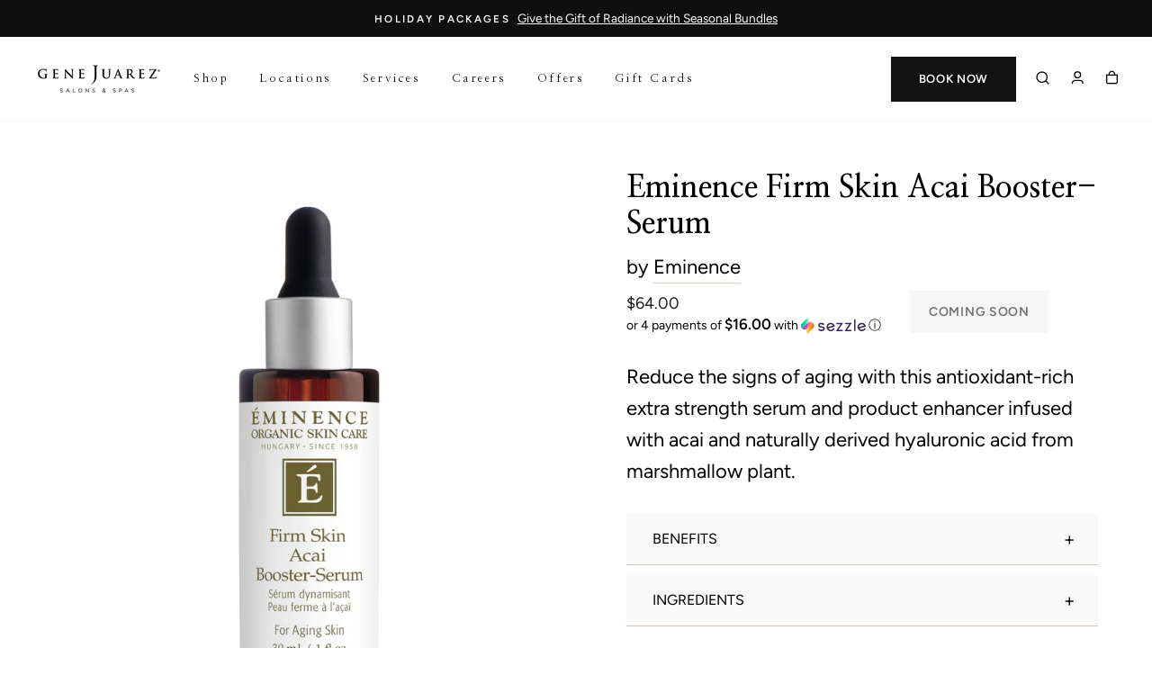

--- FILE ---
content_type: text/html; charset=utf-8
request_url: https://genejuarez.com/products/eminence-firm-skin-acai-booster-serum
body_size: 30577
content:
<!doctype html>
<html class="no-js" lang="ShopLocaleDrop">
<head>
  <!-- Google Tag Manager -->
<script>(function(w,d,s,l,i){w[l]=w[l]||[];w[l].push({'gtm.start':
new Date().getTime(),event:'gtm.js'});var f=d.getElementsByTagName(s)[0],
j=d.createElement(s),dl=l!='dataLayer'?'&l='+l:'';j.async=true;j.src=
'https://www.googletagmanager.com/gtm.js?id='+i+dl;f.parentNode.insertBefore(j,f);
})(window,document,'script','dataLayer','GTM-WVWQK3RH');</script>
<!-- End Google Tag Manager -->
  <meta charset="utf-8">
  <meta http-equiv="X-UA-Compatible" content="IE=edge,chrome=1">
  <meta name="viewport" content="width=device-width,initial-scale=1">
  <meta name="theme-color" content="#111111">
  <link rel="canonical" href="https://genejuarez.com/products/eminence-firm-skin-acai-booster-serum">
  <meta name="format-detection" content="telephone=no"><link rel="shortcut icon" href="//genejuarez.com/cdn/shop/files/favicon_32x32.png?v=1628120500" type="image/png" />
  <title>Eminence Firm Skin Acai Booster-Serum
&ndash; Gene Juarez Salons and Spas
</title><meta name="description" content="Reduce the signs of aging with this antioxidant-rich extra strength serum and product enhancer infused with acai and naturally derived hyaluronic acid from marshmallow plant."><meta property="og:site_name" content="Gene Juarez Salons and Spas">
  <meta property="og:url" content="https://genejuarez.com/products/eminence-firm-skin-acai-booster-serum">
  <meta property="og:title" content="Eminence Firm Skin Acai Booster-Serum">
  <meta property="og:type" content="product">
  <meta property="og:description" content="Reduce the signs of aging with this antioxidant-rich extra strength serum and product enhancer infused with acai and naturally derived hyaluronic acid from marshmallow plant."><meta property="og:image" content="http://genejuarez.com/cdn/shop/products/Image_2013_firm_20skin_20booster_20serum_1200x1200.jpg?v=1627487062">
  <meta property="og:image:secure_url" content="https://genejuarez.com/cdn/shop/products/Image_2013_firm_20skin_20booster_20serum_1200x1200.jpg?v=1627487062">
  <meta name="twitter:site" content="@">
  <meta name="twitter:card" content="summary_large_image">
  <meta name="twitter:title" content="Eminence Firm Skin Acai Booster-Serum">
  <meta name="twitter:description" content="Reduce the signs of aging with this antioxidant-rich extra strength serum and product enhancer infused with acai and naturally derived hyaluronic acid from marshmallow plant.">


  <style data-shopify>
  @font-face {
  font-family: Amiri;
  font-weight: 400;
  font-style: normal;
  src: url("//genejuarez.com/cdn/fonts/amiri/amiri_n4.fee8c3379b68ea3b9c7241a63b8a252071faad52.woff2") format("woff2"),
       url("//genejuarez.com/cdn/fonts/amiri/amiri_n4.94cde4e18ec8ae53bf8f7240b84e1f76ce23772d.woff") format("woff");
}

  @font-face {
  font-family: Figtree;
  font-weight: 400;
  font-style: normal;
  src: url("//genejuarez.com/cdn/fonts/figtree/figtree_n4.3c0838aba1701047e60be6a99a1b0a40ce9b8419.woff2") format("woff2"),
       url("//genejuarez.com/cdn/fonts/figtree/figtree_n4.c0575d1db21fc3821f17fd6617d3dee552312137.woff") format("woff");
}


  @font-face {
  font-family: Figtree;
  font-weight: 600;
  font-style: normal;
  src: url("//genejuarez.com/cdn/fonts/figtree/figtree_n6.9d1ea52bb49a0a86cfd1b0383d00f83d3fcc14de.woff2") format("woff2"),
       url("//genejuarez.com/cdn/fonts/figtree/figtree_n6.f0fcdea525a0e47b2ae4ab645832a8e8a96d31d3.woff") format("woff");
}

  @font-face {
  font-family: Figtree;
  font-weight: 400;
  font-style: italic;
  src: url("//genejuarez.com/cdn/fonts/figtree/figtree_i4.89f7a4275c064845c304a4cf8a4a586060656db2.woff2") format("woff2"),
       url("//genejuarez.com/cdn/fonts/figtree/figtree_i4.6f955aaaafc55a22ffc1f32ecf3756859a5ad3e2.woff") format("woff");
}

  @font-face {
  font-family: Figtree;
  font-weight: 600;
  font-style: italic;
  src: url("//genejuarez.com/cdn/fonts/figtree/figtree_i6.702baae75738b446cfbed6ac0d60cab7b21e61ba.woff2") format("woff2"),
       url("//genejuarez.com/cdn/fonts/figtree/figtree_i6.6b8dc40d16c9905d29525156e284509f871ce8f9.woff") format("woff");
}

</style>

  <link href="//genejuarez.com/cdn/shop/t/8/assets/theme.scss.css?v=66829339368881606001759263874" rel="stylesheet" type="text/css" media="all" />

  <style data-shopify>
    .collection-item__title {
      font-size: 14.4px;
    }

    @media screen and (min-width: 769px) {
      .collection-item__title {
        font-size: 18px;
      }
    }
  </style>

  <script>
    document.documentElement.className = document.documentElement.className.replace('no-js', 'js');

    window.theme = window.theme || {};
    theme.strings = {
      addToCart: "Add to bag",
      soldOut: "Coming Soon",
      unavailable: "Unavailable",
      stockLabel: "Only [count] items in stock!",
      willNotShipUntil: "Will not ship until [date]",
      willBeInStockAfter: "Will be in stock after [date]",
      waitingForStock: "Inventory on the way",
      savePrice: "Save [saved_amount]",
      cartEmpty: "Your cart is currently empty.",
      cartTermsConfirmation: "You must agree with the terms and conditions of sales to check out"
    };
    theme.settings = {
      dynamicVariantsEnable: true,
      dynamicVariantType: "button",
      cartType: "drawer",
      moneyFormat: "${{amount}}",
      saveType: "dollar",
      recentlyViewedEnabled: false,
      predictiveSearch: true,
      predictiveSearchType: "product,article,page",
      inventoryThreshold: 10,
      quickView: false,
      themeName: 'Impulse',
      themeVersion: "3.0.2"
    };
  </script>

  <script>window.performance && window.performance.mark && window.performance.mark('shopify.content_for_header.start');</script><meta name="facebook-domain-verification" content="sdgyxj4degi738p57zervgd9z5cmju">
<meta name="facebook-domain-verification" content="ghgvqneon24njert85evt0vgi18q0c">
<meta name="google-site-verification" content="OB7bcpzFCzqFm7eEbD4TIrxmhSsxH5lSRUTwnDr7CaE">
<meta id="shopify-digital-wallet" name="shopify-digital-wallet" content="/57266766033/digital_wallets/dialog">
<meta name="shopify-checkout-api-token" content="fa39a78bc23c2f08ac0559d643489d49">
<link rel="alternate" type="application/json+oembed" href="https://genejuarez.com/products/eminence-firm-skin-acai-booster-serum.oembed">
<script async="async" src="/checkouts/internal/preloads.js?locale=en-US"></script>
<link rel="preconnect" href="https://shop.app" crossorigin="anonymous">
<script async="async" src="https://shop.app/checkouts/internal/preloads.js?locale=en-US&shop_id=57266766033" crossorigin="anonymous"></script>
<script id="apple-pay-shop-capabilities" type="application/json">{"shopId":57266766033,"countryCode":"US","currencyCode":"USD","merchantCapabilities":["supports3DS"],"merchantId":"gid:\/\/shopify\/Shop\/57266766033","merchantName":"Gene Juarez Salons and Spas","requiredBillingContactFields":["postalAddress","email"],"requiredShippingContactFields":["postalAddress","email"],"shippingType":"shipping","supportedNetworks":["visa","masterCard","amex","discover","elo","jcb"],"total":{"type":"pending","label":"Gene Juarez Salons and Spas","amount":"1.00"},"shopifyPaymentsEnabled":true,"supportsSubscriptions":true}</script>
<script id="shopify-features" type="application/json">{"accessToken":"fa39a78bc23c2f08ac0559d643489d49","betas":["rich-media-storefront-analytics"],"domain":"genejuarez.com","predictiveSearch":true,"shopId":57266766033,"locale":"en"}</script>
<script>var Shopify = Shopify || {};
Shopify.shop = "gene-juarez-salons-and-spas.myshopify.com";
Shopify.locale = "en";
Shopify.currency = {"active":"USD","rate":"1.0"};
Shopify.country = "US";
Shopify.theme = {"name":"Guidance [Dev Free Samples - 2 levels]","id":128110133457,"schema_name":"Impulse","schema_version":"3.0.2","theme_store_id":null,"role":"main"};
Shopify.theme.handle = "null";
Shopify.theme.style = {"id":null,"handle":null};
Shopify.cdnHost = "genejuarez.com/cdn";
Shopify.routes = Shopify.routes || {};
Shopify.routes.root = "/";</script>
<script type="module">!function(o){(o.Shopify=o.Shopify||{}).modules=!0}(window);</script>
<script>!function(o){function n(){var o=[];function n(){o.push(Array.prototype.slice.apply(arguments))}return n.q=o,n}var t=o.Shopify=o.Shopify||{};t.loadFeatures=n(),t.autoloadFeatures=n()}(window);</script>
<script>
  window.ShopifyPay = window.ShopifyPay || {};
  window.ShopifyPay.apiHost = "shop.app\/pay";
  window.ShopifyPay.redirectState = null;
</script>
<script id="shop-js-analytics" type="application/json">{"pageType":"product"}</script>
<script defer="defer" async type="module" src="//genejuarez.com/cdn/shopifycloud/shop-js/modules/v2/client.init-shop-cart-sync_DtuiiIyl.en.esm.js"></script>
<script defer="defer" async type="module" src="//genejuarez.com/cdn/shopifycloud/shop-js/modules/v2/chunk.common_CUHEfi5Q.esm.js"></script>
<script type="module">
  await import("//genejuarez.com/cdn/shopifycloud/shop-js/modules/v2/client.init-shop-cart-sync_DtuiiIyl.en.esm.js");
await import("//genejuarez.com/cdn/shopifycloud/shop-js/modules/v2/chunk.common_CUHEfi5Q.esm.js");

  window.Shopify.SignInWithShop?.initShopCartSync?.({"fedCMEnabled":true,"windoidEnabled":true});

</script>
<script>
  window.Shopify = window.Shopify || {};
  if (!window.Shopify.featureAssets) window.Shopify.featureAssets = {};
  window.Shopify.featureAssets['shop-js'] = {"shop-cart-sync":["modules/v2/client.shop-cart-sync_DFoTY42P.en.esm.js","modules/v2/chunk.common_CUHEfi5Q.esm.js"],"init-fed-cm":["modules/v2/client.init-fed-cm_D2UNy1i2.en.esm.js","modules/v2/chunk.common_CUHEfi5Q.esm.js"],"init-shop-email-lookup-coordinator":["modules/v2/client.init-shop-email-lookup-coordinator_BQEe2rDt.en.esm.js","modules/v2/chunk.common_CUHEfi5Q.esm.js"],"shop-cash-offers":["modules/v2/client.shop-cash-offers_3CTtReFF.en.esm.js","modules/v2/chunk.common_CUHEfi5Q.esm.js","modules/v2/chunk.modal_BewljZkx.esm.js"],"shop-button":["modules/v2/client.shop-button_C6oxCjDL.en.esm.js","modules/v2/chunk.common_CUHEfi5Q.esm.js"],"init-windoid":["modules/v2/client.init-windoid_5pix8xhK.en.esm.js","modules/v2/chunk.common_CUHEfi5Q.esm.js"],"avatar":["modules/v2/client.avatar_BTnouDA3.en.esm.js"],"init-shop-cart-sync":["modules/v2/client.init-shop-cart-sync_DtuiiIyl.en.esm.js","modules/v2/chunk.common_CUHEfi5Q.esm.js"],"shop-toast-manager":["modules/v2/client.shop-toast-manager_BYv_8cH1.en.esm.js","modules/v2/chunk.common_CUHEfi5Q.esm.js"],"pay-button":["modules/v2/client.pay-button_FnF9EIkY.en.esm.js","modules/v2/chunk.common_CUHEfi5Q.esm.js"],"shop-login-button":["modules/v2/client.shop-login-button_CH1KUpOf.en.esm.js","modules/v2/chunk.common_CUHEfi5Q.esm.js","modules/v2/chunk.modal_BewljZkx.esm.js"],"init-customer-accounts-sign-up":["modules/v2/client.init-customer-accounts-sign-up_aj7QGgYS.en.esm.js","modules/v2/client.shop-login-button_CH1KUpOf.en.esm.js","modules/v2/chunk.common_CUHEfi5Q.esm.js","modules/v2/chunk.modal_BewljZkx.esm.js"],"init-shop-for-new-customer-accounts":["modules/v2/client.init-shop-for-new-customer-accounts_NbnYRf_7.en.esm.js","modules/v2/client.shop-login-button_CH1KUpOf.en.esm.js","modules/v2/chunk.common_CUHEfi5Q.esm.js","modules/v2/chunk.modal_BewljZkx.esm.js"],"init-customer-accounts":["modules/v2/client.init-customer-accounts_ppedhqCH.en.esm.js","modules/v2/client.shop-login-button_CH1KUpOf.en.esm.js","modules/v2/chunk.common_CUHEfi5Q.esm.js","modules/v2/chunk.modal_BewljZkx.esm.js"],"shop-follow-button":["modules/v2/client.shop-follow-button_CMIBBa6u.en.esm.js","modules/v2/chunk.common_CUHEfi5Q.esm.js","modules/v2/chunk.modal_BewljZkx.esm.js"],"lead-capture":["modules/v2/client.lead-capture_But0hIyf.en.esm.js","modules/v2/chunk.common_CUHEfi5Q.esm.js","modules/v2/chunk.modal_BewljZkx.esm.js"],"checkout-modal":["modules/v2/client.checkout-modal_BBxc70dQ.en.esm.js","modules/v2/chunk.common_CUHEfi5Q.esm.js","modules/v2/chunk.modal_BewljZkx.esm.js"],"shop-login":["modules/v2/client.shop-login_hM3Q17Kl.en.esm.js","modules/v2/chunk.common_CUHEfi5Q.esm.js","modules/v2/chunk.modal_BewljZkx.esm.js"],"payment-terms":["modules/v2/client.payment-terms_CAtGlQYS.en.esm.js","modules/v2/chunk.common_CUHEfi5Q.esm.js","modules/v2/chunk.modal_BewljZkx.esm.js"]};
</script>
<script id="__st">var __st={"a":57266766033,"offset":-28800,"reqid":"89983271-368f-4da6-819a-72ae69f406ee-1767364862","pageurl":"genejuarez.com\/products\/eminence-firm-skin-acai-booster-serum","u":"bfa78bb6180c","p":"product","rtyp":"product","rid":6714556580049};</script>
<script>window.ShopifyPaypalV4VisibilityTracking = true;</script>
<script id="captcha-bootstrap">!function(){'use strict';const t='contact',e='account',n='new_comment',o=[[t,t],['blogs',n],['comments',n],[t,'customer']],c=[[e,'customer_login'],[e,'guest_login'],[e,'recover_customer_password'],[e,'create_customer']],r=t=>t.map((([t,e])=>`form[action*='/${t}']:not([data-nocaptcha='true']) input[name='form_type'][value='${e}']`)).join(','),a=t=>()=>t?[...document.querySelectorAll(t)].map((t=>t.form)):[];function s(){const t=[...o],e=r(t);return a(e)}const i='password',u='form_key',d=['recaptcha-v3-token','g-recaptcha-response','h-captcha-response',i],f=()=>{try{return window.sessionStorage}catch{return}},m='__shopify_v',_=t=>t.elements[u];function p(t,e,n=!1){try{const o=window.sessionStorage,c=JSON.parse(o.getItem(e)),{data:r}=function(t){const{data:e,action:n}=t;return t[m]||n?{data:e,action:n}:{data:t,action:n}}(c);for(const[e,n]of Object.entries(r))t.elements[e]&&(t.elements[e].value=n);n&&o.removeItem(e)}catch(o){console.error('form repopulation failed',{error:o})}}const l='form_type',E='cptcha';function T(t){t.dataset[E]=!0}const w=window,h=w.document,L='Shopify',v='ce_forms',y='captcha';let A=!1;((t,e)=>{const n=(g='f06e6c50-85a8-45c8-87d0-21a2b65856fe',I='https://cdn.shopify.com/shopifycloud/storefront-forms-hcaptcha/ce_storefront_forms_captcha_hcaptcha.v1.5.2.iife.js',D={infoText:'Protected by hCaptcha',privacyText:'Privacy',termsText:'Terms'},(t,e,n)=>{const o=w[L][v],c=o.bindForm;if(c)return c(t,g,e,D).then(n);var r;o.q.push([[t,g,e,D],n]),r=I,A||(h.body.append(Object.assign(h.createElement('script'),{id:'captcha-provider',async:!0,src:r})),A=!0)});var g,I,D;w[L]=w[L]||{},w[L][v]=w[L][v]||{},w[L][v].q=[],w[L][y]=w[L][y]||{},w[L][y].protect=function(t,e){n(t,void 0,e),T(t)},Object.freeze(w[L][y]),function(t,e,n,w,h,L){const[v,y,A,g]=function(t,e,n){const i=e?o:[],u=t?c:[],d=[...i,...u],f=r(d),m=r(i),_=r(d.filter((([t,e])=>n.includes(e))));return[a(f),a(m),a(_),s()]}(w,h,L),I=t=>{const e=t.target;return e instanceof HTMLFormElement?e:e&&e.form},D=t=>v().includes(t);t.addEventListener('submit',(t=>{const e=I(t);if(!e)return;const n=D(e)&&!e.dataset.hcaptchaBound&&!e.dataset.recaptchaBound,o=_(e),c=g().includes(e)&&(!o||!o.value);(n||c)&&t.preventDefault(),c&&!n&&(function(t){try{if(!f())return;!function(t){const e=f();if(!e)return;const n=_(t);if(!n)return;const o=n.value;o&&e.removeItem(o)}(t);const e=Array.from(Array(32),(()=>Math.random().toString(36)[2])).join('');!function(t,e){_(t)||t.append(Object.assign(document.createElement('input'),{type:'hidden',name:u})),t.elements[u].value=e}(t,e),function(t,e){const n=f();if(!n)return;const o=[...t.querySelectorAll(`input[type='${i}']`)].map((({name:t})=>t)),c=[...d,...o],r={};for(const[a,s]of new FormData(t).entries())c.includes(a)||(r[a]=s);n.setItem(e,JSON.stringify({[m]:1,action:t.action,data:r}))}(t,e)}catch(e){console.error('failed to persist form',e)}}(e),e.submit())}));const S=(t,e)=>{t&&!t.dataset[E]&&(n(t,e.some((e=>e===t))),T(t))};for(const o of['focusin','change'])t.addEventListener(o,(t=>{const e=I(t);D(e)&&S(e,y())}));const B=e.get('form_key'),M=e.get(l),P=B&&M;t.addEventListener('DOMContentLoaded',(()=>{const t=y();if(P)for(const e of t)e.elements[l].value===M&&p(e,B);[...new Set([...A(),...v().filter((t=>'true'===t.dataset.shopifyCaptcha))])].forEach((e=>S(e,t)))}))}(h,new URLSearchParams(w.location.search),n,t,e,['guest_login'])})(!0,!0)}();</script>
<script integrity="sha256-4kQ18oKyAcykRKYeNunJcIwy7WH5gtpwJnB7kiuLZ1E=" data-source-attribution="shopify.loadfeatures" defer="defer" src="//genejuarez.com/cdn/shopifycloud/storefront/assets/storefront/load_feature-a0a9edcb.js" crossorigin="anonymous"></script>
<script crossorigin="anonymous" defer="defer" src="//genejuarez.com/cdn/shopifycloud/storefront/assets/shopify_pay/storefront-65b4c6d7.js?v=20250812"></script>
<script data-source-attribution="shopify.dynamic_checkout.dynamic.init">var Shopify=Shopify||{};Shopify.PaymentButton=Shopify.PaymentButton||{isStorefrontPortableWallets:!0,init:function(){window.Shopify.PaymentButton.init=function(){};var t=document.createElement("script");t.src="https://genejuarez.com/cdn/shopifycloud/portable-wallets/latest/portable-wallets.en.js",t.type="module",document.head.appendChild(t)}};
</script>
<script data-source-attribution="shopify.dynamic_checkout.buyer_consent">
  function portableWalletsHideBuyerConsent(e){var t=document.getElementById("shopify-buyer-consent"),n=document.getElementById("shopify-subscription-policy-button");t&&n&&(t.classList.add("hidden"),t.setAttribute("aria-hidden","true"),n.removeEventListener("click",e))}function portableWalletsShowBuyerConsent(e){var t=document.getElementById("shopify-buyer-consent"),n=document.getElementById("shopify-subscription-policy-button");t&&n&&(t.classList.remove("hidden"),t.removeAttribute("aria-hidden"),n.addEventListener("click",e))}window.Shopify?.PaymentButton&&(window.Shopify.PaymentButton.hideBuyerConsent=portableWalletsHideBuyerConsent,window.Shopify.PaymentButton.showBuyerConsent=portableWalletsShowBuyerConsent);
</script>
<script data-source-attribution="shopify.dynamic_checkout.cart.bootstrap">document.addEventListener("DOMContentLoaded",(function(){function t(){return document.querySelector("shopify-accelerated-checkout-cart, shopify-accelerated-checkout")}if(t())Shopify.PaymentButton.init();else{new MutationObserver((function(e,n){t()&&(Shopify.PaymentButton.init(),n.disconnect())})).observe(document.body,{childList:!0,subtree:!0})}}));
</script>
<link id="shopify-accelerated-checkout-styles" rel="stylesheet" media="screen" href="https://genejuarez.com/cdn/shopifycloud/portable-wallets/latest/accelerated-checkout-backwards-compat.css" crossorigin="anonymous">
<style id="shopify-accelerated-checkout-cart">
        #shopify-buyer-consent {
  margin-top: 1em;
  display: inline-block;
  width: 100%;
}

#shopify-buyer-consent.hidden {
  display: none;
}

#shopify-subscription-policy-button {
  background: none;
  border: none;
  padding: 0;
  text-decoration: underline;
  font-size: inherit;
  cursor: pointer;
}

#shopify-subscription-policy-button::before {
  box-shadow: none;
}

      </style>

<script>window.performance && window.performance.mark && window.performance.mark('shopify.content_for_header.end');</script>

  <script src="//genejuarez.com/cdn/shop/t/8/assets/vendor-scripts-v6.js?v=184217301685083230181643312664" defer="defer"></script>

  

  
  <script src="//genejuarez.com/cdn/shop/t/8/assets/theme.js?v=100431727015643695551643315697" defer="defer"></script><link rel="preconnect" href="https://fonts.googleapis.com">
<link rel="preconnect" href="https://fonts.gstatic.com" crossorigin>
<link rel="preload" href="https://fonts.googleapis.com/css2?family=Nanum+Myeongjo:wght@400;700;800&display=swap" as="style" onload="this.onload=null;this.rel='stylesheet'">
<noscript><link href="https://fonts.googleapis.com/css2?family=Nanum+Myeongjo:wght@400;700;800&display=swap" rel="stylesheet"></noscript>
  
  <script>(function(){ var s = document.createElement('script'), e = ! document.body ? document.querySelector('head') : document.body; s.src = 'https://acsbapp.com/apps/app/dist/js/app.js'; s.async = true; s.onload = function(){ acsbJS.init({ statementLink : '', footerHtml : '', hideMobile : false, hideTrigger : false, language : 'en', position : 'right', leadColor : '#146FF8', triggerColor : '#146FF8', triggerRadius : '50%', triggerPositionX : 'right', triggerPositionY : 'bottom', triggerIcon : 'people', triggerSize : 'medium', triggerOffsetX : 20, triggerOffsetY : 20, mobile : { triggerSize : 'small', triggerPositionX : 'right', triggerPositionY : 'bottom', triggerOffsetX : 10, triggerOffsetY : 10, triggerRadius : '50%' } }); }; e.appendChild(s);}());</script>
  <!-- GA4 Booking Tracking for Gene Juarez -->
<!-- Google tag (gtag.js) -->
<script async src="https://www.googletagmanager.com/gtag/js?id=G-1MB49TV3Y8"></script>
<script>
  window.dataLayer = window.dataLayer || [];
  function gtag(){dataLayer.push(arguments);}
  gtag('js', new Date());

  gtag('config', 'G-1MB49TV3Y8');
</script>

<script>
// Auto-detect location from page URL
function getLocationFromURL() {
  const url = window.location.href.toLowerCase();
  if (url.includes('alderwood')) return 'alderwood';
  if (url.includes('bellevue')) return 'bellevue';
  if (url.includes('redmond')) return 'redmond';
  if (url.includes('lacey')) return 'lacey';
  if (url.includes('gig-harbor')) return 'gig-harbor';
  if (url.includes('river-park')) return 'river-park';
  if (url.includes('spokane')) return 'spokane';
  if (url.includes('silverdale')) return 'silverdale';
  if (url.includes('south-lake-union')) return 'south-lake-union';
  if (url.includes('southcenter')) return 'southcenter';
  if (url.includes('bellingham')) return 'bellingham';
  if (url.includes('tacoma')) return 'tacoma';
  if (url.includes('locations')) return 'locations-page';
  return 'homepage';
}

document.addEventListener('DOMContentLoaded', function() {
  console.log('Gene Juarez booking tracking loaded');
  
  document.addEventListener('click', function(event) {
    const target = event.target;
    const text = (target.textContent || target.innerText || '').toLowerCase().trim();
    const href = target.href || target.closest('a')?.href || '';
    
    const isBookingClick = 
      text.includes('book') ||
      text.includes('appointment') ||
      text.includes('schedule') ||
      href.includes('zenoti') ||
      href.includes('book') ||
      href.includes('appointment') ||
      target.classList.contains('book-now') ||
      target.classList.contains('book-appointment');
    
    if (isBookingClick) {
      const location = getLocationFromURL();
      
      gtag('event', 'book_now_click', {
        'event_category': 'booking',
        'event_label': location,
        'button_text': text,
        'button_href': href,
        'page_location': window.location.href,
        'page_title': document.title
      });
      
      console.log('📅 Booking click tracked:', {
        location: location,
        buttonText: text,
        href: href,
        page: window.location.href
      });
    }
  });
});
</script>















<script type="application/ld+json">
{
  "@context": "https://schema.org",
  "@type": "Organization",
  "name": "Gene Juarez Salon & Spa",
  "url": "https://www.genejuarez.com",
  "logo": "https://genejuarez.com/cdn/shop/files/GJ_Logo_Black_-_Small_601f90ac-24b8-4caf-ab7d-e34775b3a520_140x.png?v=1643331038",
  "foundingDate": "1971",
  "description": "Full-service luxury salon and spa offering expert hair styling, coloring, spa treatments, and professional beauty services across the Pacific Northwest since 1971.",
  "numberOfEmployees": 375,
  "areaServed": {
    "@type": "State",
    "name": "Washington"
  },
  "address": {
    "@type": "PostalAddress",
    "addressLocality": "Seattle",
    "addressRegion": "WA",
    "addressCountry": "US"
  },
  "contactPoint": {
    "@type": "ContactPoint",
    "contactType": "customer service",
    "url": "https://www.genejuarez.com/pages/locations"
  },
  "sameAs": [
    "https://www.facebook.com/GeneJuarezSalons/",
    "https://www.instagram.com/genejuarez/?hl=en"
  ]
}
</script>
<script type="text/javascript">
    (function(c,l,a,r,i,t,y){
        c[a]=c[a]||function(){(c[a].q=c[a].q||[]).push(arguments)};
        t=l.createElement(r);t.async=1;t.src="https://www.clarity.ms/tag/"+i;
        y=l.getElementsByTagName(r)[0];y.parentNode.insertBefore(t,y);
    })(window, document, "clarity", "script", "tvrl216lb2");
</script>
<!-- BEGIN app block: shopify://apps/klaviyo-email-marketing-sms/blocks/klaviyo-onsite-embed/2632fe16-c075-4321-a88b-50b567f42507 -->












  <script async src="https://static.klaviyo.com/onsite/js/XrFbXH/klaviyo.js?company_id=XrFbXH"></script>
  <script>!function(){if(!window.klaviyo){window._klOnsite=window._klOnsite||[];try{window.klaviyo=new Proxy({},{get:function(n,i){return"push"===i?function(){var n;(n=window._klOnsite).push.apply(n,arguments)}:function(){for(var n=arguments.length,o=new Array(n),w=0;w<n;w++)o[w]=arguments[w];var t="function"==typeof o[o.length-1]?o.pop():void 0,e=new Promise((function(n){window._klOnsite.push([i].concat(o,[function(i){t&&t(i),n(i)}]))}));return e}}})}catch(n){window.klaviyo=window.klaviyo||[],window.klaviyo.push=function(){var n;(n=window._klOnsite).push.apply(n,arguments)}}}}();</script>

  
    <script id="viewed_product">
      if (item == null) {
        var _learnq = _learnq || [];

        var MetafieldReviews = null
        var MetafieldYotpoRating = null
        var MetafieldYotpoCount = null
        var MetafieldLooxRating = null
        var MetafieldLooxCount = null
        var okendoProduct = null
        var okendoProductReviewCount = null
        var okendoProductReviewAverageValue = null
        try {
          // The following fields are used for Customer Hub recently viewed in order to add reviews.
          // This information is not part of __kla_viewed. Instead, it is part of __kla_viewed_reviewed_items
          MetafieldReviews = {};
          MetafieldYotpoRating = null
          MetafieldYotpoCount = null
          MetafieldLooxRating = null
          MetafieldLooxCount = null

          okendoProduct = null
          // If the okendo metafield is not legacy, it will error, which then requires the new json formatted data
          if (okendoProduct && 'error' in okendoProduct) {
            okendoProduct = null
          }
          okendoProductReviewCount = okendoProduct ? okendoProduct.reviewCount : null
          okendoProductReviewAverageValue = okendoProduct ? okendoProduct.reviewAverageValue : null
        } catch (error) {
          console.error('Error in Klaviyo onsite reviews tracking:', error);
        }

        var item = {
          Name: "Eminence Firm Skin Acai Booster-Serum",
          ProductID: 6714556580049,
          Categories: ["All items, LESS Gift Cards","Serums","Skin Care Products","Winter Collection"],
          ImageURL: "https://genejuarez.com/cdn/shop/products/Image_2013_firm_20skin_20booster_20serum_grande.jpg?v=1627487062",
          URL: "https://genejuarez.com/products/eminence-firm-skin-acai-booster-serum",
          Brand: "Eminence",
          Price: "$64.00",
          Value: "64.00",
          CompareAtPrice: "$0.00"
        };
        _learnq.push(['track', 'Viewed Product', item]);
        _learnq.push(['trackViewedItem', {
          Title: item.Name,
          ItemId: item.ProductID,
          Categories: item.Categories,
          ImageUrl: item.ImageURL,
          Url: item.URL,
          Metadata: {
            Brand: item.Brand,
            Price: item.Price,
            Value: item.Value,
            CompareAtPrice: item.CompareAtPrice
          },
          metafields:{
            reviews: MetafieldReviews,
            yotpo:{
              rating: MetafieldYotpoRating,
              count: MetafieldYotpoCount,
            },
            loox:{
              rating: MetafieldLooxRating,
              count: MetafieldLooxCount,
            },
            okendo: {
              rating: okendoProductReviewAverageValue,
              count: okendoProductReviewCount,
            }
          }
        }]);
      }
    </script>
  




  <script>
    window.klaviyoReviewsProductDesignMode = false
  </script>







<!-- END app block --><!-- BEGIN app block: shopify://apps/microsoft-clarity/blocks/clarity_js/31c3d126-8116-4b4a-8ba1-baeda7c4aeea -->
<script type="text/javascript">
  (function (c, l, a, r, i, t, y) {
    c[a] = c[a] || function () { (c[a].q = c[a].q || []).push(arguments); };
    t = l.createElement(r); t.async = 1; t.src = "https://www.clarity.ms/tag/" + i + "?ref=shopify";
    y = l.getElementsByTagName(r)[0]; y.parentNode.insertBefore(t, y);

    c.Shopify.loadFeatures([{ name: "consent-tracking-api", version: "0.1" }], error => {
      if (error) {
        console.error("Error loading Shopify features:", error);
        return;
      }

      c[a]('consentv2', {
        ad_Storage: c.Shopify.customerPrivacy.marketingAllowed() ? "granted" : "denied",
        analytics_Storage: c.Shopify.customerPrivacy.analyticsProcessingAllowed() ? "granted" : "denied",
      });
    });

    l.addEventListener("visitorConsentCollected", function (e) {
      c[a]('consentv2', {
        ad_Storage: e.detail.marketingAllowed ? "granted" : "denied",
        analytics_Storage: e.detail.analyticsAllowed ? "granted" : "denied",
      });
    });
  })(window, document, "clarity", "script", "tw8to4vyxz");
</script>



<!-- END app block --><link href="https://monorail-edge.shopifysvc.com" rel="dns-prefetch">
<script>(function(){if ("sendBeacon" in navigator && "performance" in window) {try {var session_token_from_headers = performance.getEntriesByType('navigation')[0].serverTiming.find(x => x.name == '_s').description;} catch {var session_token_from_headers = undefined;}var session_cookie_matches = document.cookie.match(/_shopify_s=([^;]*)/);var session_token_from_cookie = session_cookie_matches && session_cookie_matches.length === 2 ? session_cookie_matches[1] : "";var session_token = session_token_from_headers || session_token_from_cookie || "";function handle_abandonment_event(e) {var entries = performance.getEntries().filter(function(entry) {return /monorail-edge.shopifysvc.com/.test(entry.name);});if (!window.abandonment_tracked && entries.length === 0) {window.abandonment_tracked = true;var currentMs = Date.now();var navigation_start = performance.timing.navigationStart;var payload = {shop_id: 57266766033,url: window.location.href,navigation_start,duration: currentMs - navigation_start,session_token,page_type: "product"};window.navigator.sendBeacon("https://monorail-edge.shopifysvc.com/v1/produce", JSON.stringify({schema_id: "online_store_buyer_site_abandonment/1.1",payload: payload,metadata: {event_created_at_ms: currentMs,event_sent_at_ms: currentMs}}));}}window.addEventListener('pagehide', handle_abandonment_event);}}());</script>
<script id="web-pixels-manager-setup">(function e(e,d,r,n,o){if(void 0===o&&(o={}),!Boolean(null===(a=null===(i=window.Shopify)||void 0===i?void 0:i.analytics)||void 0===a?void 0:a.replayQueue)){var i,a;window.Shopify=window.Shopify||{};var t=window.Shopify;t.analytics=t.analytics||{};var s=t.analytics;s.replayQueue=[],s.publish=function(e,d,r){return s.replayQueue.push([e,d,r]),!0};try{self.performance.mark("wpm:start")}catch(e){}var l=function(){var e={modern:/Edge?\/(1{2}[4-9]|1[2-9]\d|[2-9]\d{2}|\d{4,})\.\d+(\.\d+|)|Firefox\/(1{2}[4-9]|1[2-9]\d|[2-9]\d{2}|\d{4,})\.\d+(\.\d+|)|Chrom(ium|e)\/(9{2}|\d{3,})\.\d+(\.\d+|)|(Maci|X1{2}).+ Version\/(15\.\d+|(1[6-9]|[2-9]\d|\d{3,})\.\d+)([,.]\d+|)( \(\w+\)|)( Mobile\/\w+|) Safari\/|Chrome.+OPR\/(9{2}|\d{3,})\.\d+\.\d+|(CPU[ +]OS|iPhone[ +]OS|CPU[ +]iPhone|CPU IPhone OS|CPU iPad OS)[ +]+(15[._]\d+|(1[6-9]|[2-9]\d|\d{3,})[._]\d+)([._]\d+|)|Android:?[ /-](13[3-9]|1[4-9]\d|[2-9]\d{2}|\d{4,})(\.\d+|)(\.\d+|)|Android.+Firefox\/(13[5-9]|1[4-9]\d|[2-9]\d{2}|\d{4,})\.\d+(\.\d+|)|Android.+Chrom(ium|e)\/(13[3-9]|1[4-9]\d|[2-9]\d{2}|\d{4,})\.\d+(\.\d+|)|SamsungBrowser\/([2-9]\d|\d{3,})\.\d+/,legacy:/Edge?\/(1[6-9]|[2-9]\d|\d{3,})\.\d+(\.\d+|)|Firefox\/(5[4-9]|[6-9]\d|\d{3,})\.\d+(\.\d+|)|Chrom(ium|e)\/(5[1-9]|[6-9]\d|\d{3,})\.\d+(\.\d+|)([\d.]+$|.*Safari\/(?![\d.]+ Edge\/[\d.]+$))|(Maci|X1{2}).+ Version\/(10\.\d+|(1[1-9]|[2-9]\d|\d{3,})\.\d+)([,.]\d+|)( \(\w+\)|)( Mobile\/\w+|) Safari\/|Chrome.+OPR\/(3[89]|[4-9]\d|\d{3,})\.\d+\.\d+|(CPU[ +]OS|iPhone[ +]OS|CPU[ +]iPhone|CPU IPhone OS|CPU iPad OS)[ +]+(10[._]\d+|(1[1-9]|[2-9]\d|\d{3,})[._]\d+)([._]\d+|)|Android:?[ /-](13[3-9]|1[4-9]\d|[2-9]\d{2}|\d{4,})(\.\d+|)(\.\d+|)|Mobile Safari.+OPR\/([89]\d|\d{3,})\.\d+\.\d+|Android.+Firefox\/(13[5-9]|1[4-9]\d|[2-9]\d{2}|\d{4,})\.\d+(\.\d+|)|Android.+Chrom(ium|e)\/(13[3-9]|1[4-9]\d|[2-9]\d{2}|\d{4,})\.\d+(\.\d+|)|Android.+(UC? ?Browser|UCWEB|U3)[ /]?(15\.([5-9]|\d{2,})|(1[6-9]|[2-9]\d|\d{3,})\.\d+)\.\d+|SamsungBrowser\/(5\.\d+|([6-9]|\d{2,})\.\d+)|Android.+MQ{2}Browser\/(14(\.(9|\d{2,})|)|(1[5-9]|[2-9]\d|\d{3,})(\.\d+|))(\.\d+|)|K[Aa][Ii]OS\/(3\.\d+|([4-9]|\d{2,})\.\d+)(\.\d+|)/},d=e.modern,r=e.legacy,n=navigator.userAgent;return n.match(d)?"modern":n.match(r)?"legacy":"unknown"}(),u="modern"===l?"modern":"legacy",c=(null!=n?n:{modern:"",legacy:""})[u],f=function(e){return[e.baseUrl,"/wpm","/b",e.hashVersion,"modern"===e.buildTarget?"m":"l",".js"].join("")}({baseUrl:d,hashVersion:r,buildTarget:u}),m=function(e){var d=e.version,r=e.bundleTarget,n=e.surface,o=e.pageUrl,i=e.monorailEndpoint;return{emit:function(e){var a=e.status,t=e.errorMsg,s=(new Date).getTime(),l=JSON.stringify({metadata:{event_sent_at_ms:s},events:[{schema_id:"web_pixels_manager_load/3.1",payload:{version:d,bundle_target:r,page_url:o,status:a,surface:n,error_msg:t},metadata:{event_created_at_ms:s}}]});if(!i)return console&&console.warn&&console.warn("[Web Pixels Manager] No Monorail endpoint provided, skipping logging."),!1;try{return self.navigator.sendBeacon.bind(self.navigator)(i,l)}catch(e){}var u=new XMLHttpRequest;try{return u.open("POST",i,!0),u.setRequestHeader("Content-Type","text/plain"),u.send(l),!0}catch(e){return console&&console.warn&&console.warn("[Web Pixels Manager] Got an unhandled error while logging to Monorail."),!1}}}}({version:r,bundleTarget:l,surface:e.surface,pageUrl:self.location.href,monorailEndpoint:e.monorailEndpoint});try{o.browserTarget=l,function(e){var d=e.src,r=e.async,n=void 0===r||r,o=e.onload,i=e.onerror,a=e.sri,t=e.scriptDataAttributes,s=void 0===t?{}:t,l=document.createElement("script"),u=document.querySelector("head"),c=document.querySelector("body");if(l.async=n,l.src=d,a&&(l.integrity=a,l.crossOrigin="anonymous"),s)for(var f in s)if(Object.prototype.hasOwnProperty.call(s,f))try{l.dataset[f]=s[f]}catch(e){}if(o&&l.addEventListener("load",o),i&&l.addEventListener("error",i),u)u.appendChild(l);else{if(!c)throw new Error("Did not find a head or body element to append the script");c.appendChild(l)}}({src:f,async:!0,onload:function(){if(!function(){var e,d;return Boolean(null===(d=null===(e=window.Shopify)||void 0===e?void 0:e.analytics)||void 0===d?void 0:d.initialized)}()){var d=window.webPixelsManager.init(e)||void 0;if(d){var r=window.Shopify.analytics;r.replayQueue.forEach((function(e){var r=e[0],n=e[1],o=e[2];d.publishCustomEvent(r,n,o)})),r.replayQueue=[],r.publish=d.publishCustomEvent,r.visitor=d.visitor,r.initialized=!0}}},onerror:function(){return m.emit({status:"failed",errorMsg:"".concat(f," has failed to load")})},sri:function(e){var d=/^sha384-[A-Za-z0-9+/=]+$/;return"string"==typeof e&&d.test(e)}(c)?c:"",scriptDataAttributes:o}),m.emit({status:"loading"})}catch(e){m.emit({status:"failed",errorMsg:(null==e?void 0:e.message)||"Unknown error"})}}})({shopId: 57266766033,storefrontBaseUrl: "https://genejuarez.com",extensionsBaseUrl: "https://extensions.shopifycdn.com/cdn/shopifycloud/web-pixels-manager",monorailEndpoint: "https://monorail-edge.shopifysvc.com/unstable/produce_batch",surface: "storefront-renderer",enabledBetaFlags: ["2dca8a86","a0d5f9d2"],webPixelsConfigList: [{"id":"664305873","configuration":"{\"accountID\":\"XrFbXH\",\"webPixelConfig\":\"eyJlbmFibGVBZGRlZFRvQ2FydEV2ZW50cyI6IHRydWV9\"}","eventPayloadVersion":"v1","runtimeContext":"STRICT","scriptVersion":"524f6c1ee37bacdca7657a665bdca589","type":"APP","apiClientId":123074,"privacyPurposes":["ANALYTICS","MARKETING"],"dataSharingAdjustments":{"protectedCustomerApprovalScopes":["read_customer_address","read_customer_email","read_customer_name","read_customer_personal_data","read_customer_phone"]}},{"id":"600113361","configuration":"{\"projectId\":\"tw8to4vyxz\"}","eventPayloadVersion":"v1","runtimeContext":"STRICT","scriptVersion":"014847bbf13270aa001a30c5c904c9a3","type":"APP","apiClientId":240074326017,"privacyPurposes":[],"capabilities":["advanced_dom_events"],"dataSharingAdjustments":{"protectedCustomerApprovalScopes":["read_customer_personal_data"]}},{"id":"306544849","configuration":"{\"shopId\":\"25197\"}","eventPayloadVersion":"v1","runtimeContext":"STRICT","scriptVersion":"e46595b10fdc5e1674d5c89a8c843bb3","type":"APP","apiClientId":5443297,"privacyPurposes":["ANALYTICS","MARKETING","SALE_OF_DATA"],"dataSharingAdjustments":{"protectedCustomerApprovalScopes":["read_customer_address","read_customer_email","read_customer_name","read_customer_personal_data","read_customer_phone"]}},{"id":"213942481","configuration":"{\"config\":\"{\\\"google_tag_ids\\\":[\\\"G-0VSMD4Z4R3\\\"],\\\"target_country\\\":\\\"ZZ\\\",\\\"gtag_events\\\":[{\\\"type\\\":\\\"begin_checkout\\\",\\\"action_label\\\":\\\"G-0VSMD4Z4R3\\\"},{\\\"type\\\":\\\"search\\\",\\\"action_label\\\":\\\"G-0VSMD4Z4R3\\\"},{\\\"type\\\":\\\"view_item\\\",\\\"action_label\\\":\\\"G-0VSMD4Z4R3\\\"},{\\\"type\\\":\\\"purchase\\\",\\\"action_label\\\":\\\"G-0VSMD4Z4R3\\\"},{\\\"type\\\":\\\"page_view\\\",\\\"action_label\\\":\\\"G-0VSMD4Z4R3\\\"},{\\\"type\\\":\\\"add_payment_info\\\",\\\"action_label\\\":\\\"G-0VSMD4Z4R3\\\"},{\\\"type\\\":\\\"add_to_cart\\\",\\\"action_label\\\":\\\"G-0VSMD4Z4R3\\\"}],\\\"enable_monitoring_mode\\\":false}\"}","eventPayloadVersion":"v1","runtimeContext":"OPEN","scriptVersion":"b2a88bafab3e21179ed38636efcd8a93","type":"APP","apiClientId":1780363,"privacyPurposes":[],"dataSharingAdjustments":{"protectedCustomerApprovalScopes":["read_customer_address","read_customer_email","read_customer_name","read_customer_personal_data","read_customer_phone"]}},{"id":"106561745","configuration":"{\"pixel_id\":\"240588516126690\",\"pixel_type\":\"facebook_pixel\",\"metaapp_system_user_token\":\"-\"}","eventPayloadVersion":"v1","runtimeContext":"OPEN","scriptVersion":"ca16bc87fe92b6042fbaa3acc2fbdaa6","type":"APP","apiClientId":2329312,"privacyPurposes":["ANALYTICS","MARKETING","SALE_OF_DATA"],"dataSharingAdjustments":{"protectedCustomerApprovalScopes":["read_customer_address","read_customer_email","read_customer_name","read_customer_personal_data","read_customer_phone"]}},{"id":"32047313","eventPayloadVersion":"v1","runtimeContext":"LAX","scriptVersion":"1","type":"CUSTOM","privacyPurposes":["ANALYTICS"],"name":"Google Analytics tag (migrated)"},{"id":"shopify-app-pixel","configuration":"{}","eventPayloadVersion":"v1","runtimeContext":"STRICT","scriptVersion":"0450","apiClientId":"shopify-pixel","type":"APP","privacyPurposes":["ANALYTICS","MARKETING"]},{"id":"shopify-custom-pixel","eventPayloadVersion":"v1","runtimeContext":"LAX","scriptVersion":"0450","apiClientId":"shopify-pixel","type":"CUSTOM","privacyPurposes":["ANALYTICS","MARKETING"]}],isMerchantRequest: false,initData: {"shop":{"name":"Gene Juarez Salons and Spas","paymentSettings":{"currencyCode":"USD"},"myshopifyDomain":"gene-juarez-salons-and-spas.myshopify.com","countryCode":"US","storefrontUrl":"https:\/\/genejuarez.com"},"customer":null,"cart":null,"checkout":null,"productVariants":[{"price":{"amount":64.0,"currencyCode":"USD"},"product":{"title":"Eminence Firm Skin Acai Booster-Serum","vendor":"Eminence","id":"6714556580049","untranslatedTitle":"Eminence Firm Skin Acai Booster-Serum","url":"\/products\/eminence-firm-skin-acai-booster-serum","type":"Skin"},"id":"39996226404561","image":{"src":"\/\/genejuarez.com\/cdn\/shop\/products\/Image_2013_firm_20skin_20booster_20serum.jpg?v=1627487062"},"sku":"52390","title":"Default Title","untranslatedTitle":"Default Title"}],"purchasingCompany":null},},"https://genejuarez.com/cdn","da62cc92w68dfea28pcf9825a4m392e00d0",{"modern":"","legacy":""},{"shopId":"57266766033","storefrontBaseUrl":"https:\/\/genejuarez.com","extensionBaseUrl":"https:\/\/extensions.shopifycdn.com\/cdn\/shopifycloud\/web-pixels-manager","surface":"storefront-renderer","enabledBetaFlags":"[\"2dca8a86\", \"a0d5f9d2\"]","isMerchantRequest":"false","hashVersion":"da62cc92w68dfea28pcf9825a4m392e00d0","publish":"custom","events":"[[\"page_viewed\",{}],[\"product_viewed\",{\"productVariant\":{\"price\":{\"amount\":64.0,\"currencyCode\":\"USD\"},\"product\":{\"title\":\"Eminence Firm Skin Acai Booster-Serum\",\"vendor\":\"Eminence\",\"id\":\"6714556580049\",\"untranslatedTitle\":\"Eminence Firm Skin Acai Booster-Serum\",\"url\":\"\/products\/eminence-firm-skin-acai-booster-serum\",\"type\":\"Skin\"},\"id\":\"39996226404561\",\"image\":{\"src\":\"\/\/genejuarez.com\/cdn\/shop\/products\/Image_2013_firm_20skin_20booster_20serum.jpg?v=1627487062\"},\"sku\":\"52390\",\"title\":\"Default Title\",\"untranslatedTitle\":\"Default Title\"}}]]"});</script><script>
  window.ShopifyAnalytics = window.ShopifyAnalytics || {};
  window.ShopifyAnalytics.meta = window.ShopifyAnalytics.meta || {};
  window.ShopifyAnalytics.meta.currency = 'USD';
  var meta = {"product":{"id":6714556580049,"gid":"gid:\/\/shopify\/Product\/6714556580049","vendor":"Eminence","type":"Skin","handle":"eminence-firm-skin-acai-booster-serum","variants":[{"id":39996226404561,"price":6400,"name":"Eminence Firm Skin Acai Booster-Serum","public_title":null,"sku":"52390"}],"remote":false},"page":{"pageType":"product","resourceType":"product","resourceId":6714556580049,"requestId":"89983271-368f-4da6-819a-72ae69f406ee-1767364862"}};
  for (var attr in meta) {
    window.ShopifyAnalytics.meta[attr] = meta[attr];
  }
</script>
<script class="analytics">
  (function () {
    var customDocumentWrite = function(content) {
      var jquery = null;

      if (window.jQuery) {
        jquery = window.jQuery;
      } else if (window.Checkout && window.Checkout.$) {
        jquery = window.Checkout.$;
      }

      if (jquery) {
        jquery('body').append(content);
      }
    };

    var hasLoggedConversion = function(token) {
      if (token) {
        return document.cookie.indexOf('loggedConversion=' + token) !== -1;
      }
      return false;
    }

    var setCookieIfConversion = function(token) {
      if (token) {
        var twoMonthsFromNow = new Date(Date.now());
        twoMonthsFromNow.setMonth(twoMonthsFromNow.getMonth() + 2);

        document.cookie = 'loggedConversion=' + token + '; expires=' + twoMonthsFromNow;
      }
    }

    var trekkie = window.ShopifyAnalytics.lib = window.trekkie = window.trekkie || [];
    if (trekkie.integrations) {
      return;
    }
    trekkie.methods = [
      'identify',
      'page',
      'ready',
      'track',
      'trackForm',
      'trackLink'
    ];
    trekkie.factory = function(method) {
      return function() {
        var args = Array.prototype.slice.call(arguments);
        args.unshift(method);
        trekkie.push(args);
        return trekkie;
      };
    };
    for (var i = 0; i < trekkie.methods.length; i++) {
      var key = trekkie.methods[i];
      trekkie[key] = trekkie.factory(key);
    }
    trekkie.load = function(config) {
      trekkie.config = config || {};
      trekkie.config.initialDocumentCookie = document.cookie;
      var first = document.getElementsByTagName('script')[0];
      var script = document.createElement('script');
      script.type = 'text/javascript';
      script.onerror = function(e) {
        var scriptFallback = document.createElement('script');
        scriptFallback.type = 'text/javascript';
        scriptFallback.onerror = function(error) {
                var Monorail = {
      produce: function produce(monorailDomain, schemaId, payload) {
        var currentMs = new Date().getTime();
        var event = {
          schema_id: schemaId,
          payload: payload,
          metadata: {
            event_created_at_ms: currentMs,
            event_sent_at_ms: currentMs
          }
        };
        return Monorail.sendRequest("https://" + monorailDomain + "/v1/produce", JSON.stringify(event));
      },
      sendRequest: function sendRequest(endpointUrl, payload) {
        // Try the sendBeacon API
        if (window && window.navigator && typeof window.navigator.sendBeacon === 'function' && typeof window.Blob === 'function' && !Monorail.isIos12()) {
          var blobData = new window.Blob([payload], {
            type: 'text/plain'
          });

          if (window.navigator.sendBeacon(endpointUrl, blobData)) {
            return true;
          } // sendBeacon was not successful

        } // XHR beacon

        var xhr = new XMLHttpRequest();

        try {
          xhr.open('POST', endpointUrl);
          xhr.setRequestHeader('Content-Type', 'text/plain');
          xhr.send(payload);
        } catch (e) {
          console.log(e);
        }

        return false;
      },
      isIos12: function isIos12() {
        return window.navigator.userAgent.lastIndexOf('iPhone; CPU iPhone OS 12_') !== -1 || window.navigator.userAgent.lastIndexOf('iPad; CPU OS 12_') !== -1;
      }
    };
    Monorail.produce('monorail-edge.shopifysvc.com',
      'trekkie_storefront_load_errors/1.1',
      {shop_id: 57266766033,
      theme_id: 128110133457,
      app_name: "storefront",
      context_url: window.location.href,
      source_url: "//genejuarez.com/cdn/s/trekkie.storefront.8f32c7f0b513e73f3235c26245676203e1209161.min.js"});

        };
        scriptFallback.async = true;
        scriptFallback.src = '//genejuarez.com/cdn/s/trekkie.storefront.8f32c7f0b513e73f3235c26245676203e1209161.min.js';
        first.parentNode.insertBefore(scriptFallback, first);
      };
      script.async = true;
      script.src = '//genejuarez.com/cdn/s/trekkie.storefront.8f32c7f0b513e73f3235c26245676203e1209161.min.js';
      first.parentNode.insertBefore(script, first);
    };
    trekkie.load(
      {"Trekkie":{"appName":"storefront","development":false,"defaultAttributes":{"shopId":57266766033,"isMerchantRequest":null,"themeId":128110133457,"themeCityHash":"1910061031852423526","contentLanguage":"en","currency":"USD"},"isServerSideCookieWritingEnabled":true,"monorailRegion":"shop_domain","enabledBetaFlags":["65f19447"]},"Session Attribution":{},"S2S":{"facebookCapiEnabled":true,"source":"trekkie-storefront-renderer","apiClientId":580111}}
    );

    var loaded = false;
    trekkie.ready(function() {
      if (loaded) return;
      loaded = true;

      window.ShopifyAnalytics.lib = window.trekkie;

      var originalDocumentWrite = document.write;
      document.write = customDocumentWrite;
      try { window.ShopifyAnalytics.merchantGoogleAnalytics.call(this); } catch(error) {};
      document.write = originalDocumentWrite;

      window.ShopifyAnalytics.lib.page(null,{"pageType":"product","resourceType":"product","resourceId":6714556580049,"requestId":"89983271-368f-4da6-819a-72ae69f406ee-1767364862","shopifyEmitted":true});

      var match = window.location.pathname.match(/checkouts\/(.+)\/(thank_you|post_purchase)/)
      var token = match? match[1]: undefined;
      if (!hasLoggedConversion(token)) {
        setCookieIfConversion(token);
        window.ShopifyAnalytics.lib.track("Viewed Product",{"currency":"USD","variantId":39996226404561,"productId":6714556580049,"productGid":"gid:\/\/shopify\/Product\/6714556580049","name":"Eminence Firm Skin Acai Booster-Serum","price":"64.00","sku":"52390","brand":"Eminence","variant":null,"category":"Skin","nonInteraction":true,"remote":false},undefined,undefined,{"shopifyEmitted":true});
      window.ShopifyAnalytics.lib.track("monorail:\/\/trekkie_storefront_viewed_product\/1.1",{"currency":"USD","variantId":39996226404561,"productId":6714556580049,"productGid":"gid:\/\/shopify\/Product\/6714556580049","name":"Eminence Firm Skin Acai Booster-Serum","price":"64.00","sku":"52390","brand":"Eminence","variant":null,"category":"Skin","nonInteraction":true,"remote":false,"referer":"https:\/\/genejuarez.com\/products\/eminence-firm-skin-acai-booster-serum"});
      }
    });


        var eventsListenerScript = document.createElement('script');
        eventsListenerScript.async = true;
        eventsListenerScript.src = "//genejuarez.com/cdn/shopifycloud/storefront/assets/shop_events_listener-3da45d37.js";
        document.getElementsByTagName('head')[0].appendChild(eventsListenerScript);

})();</script>
  <script>
  if (!window.ga || (window.ga && typeof window.ga !== 'function')) {
    window.ga = function ga() {
      (window.ga.q = window.ga.q || []).push(arguments);
      if (window.Shopify && window.Shopify.analytics && typeof window.Shopify.analytics.publish === 'function') {
        window.Shopify.analytics.publish("ga_stub_called", {}, {sendTo: "google_osp_migration"});
      }
      console.error("Shopify's Google Analytics stub called with:", Array.from(arguments), "\nSee https://help.shopify.com/manual/promoting-marketing/pixels/pixel-migration#google for more information.");
    };
    if (window.Shopify && window.Shopify.analytics && typeof window.Shopify.analytics.publish === 'function') {
      window.Shopify.analytics.publish("ga_stub_initialized", {}, {sendTo: "google_osp_migration"});
    }
  }
</script>
<script
  defer
  src="https://genejuarez.com/cdn/shopifycloud/perf-kit/shopify-perf-kit-2.1.2.min.js"
  data-application="storefront-renderer"
  data-shop-id="57266766033"
  data-render-region="gcp-us-east1"
  data-page-type="product"
  data-theme-instance-id="128110133457"
  data-theme-name="Impulse"
  data-theme-version="3.0.2"
  data-monorail-region="shop_domain"
  data-resource-timing-sampling-rate="10"
  data-shs="true"
  data-shs-beacon="true"
  data-shs-export-with-fetch="true"
  data-shs-logs-sample-rate="1"
  data-shs-beacon-endpoint="https://genejuarez.com/api/collect"
></script>
</head>

<body class="template-product" data-transitions="false">
<!-- Google Tag Manager (noscript) -->
<noscript><iframe src="https://www.googletagmanager.com/ns.html?id=GTM-WVWQK3RH"
height="0" width="0" style="display:none;visibility:hidden"></iframe></noscript>
<!-- End Google Tag Manager (noscript) -->

  <a class="in-page-link visually-hidden skip-link" href="#MainContent">Skip to content</a>

  <div id="PageContainer" class="page-container">
    <div class="transition-body">

    <div id="shopify-section-header" class="shopify-section">




<div id="NavDrawer" class="drawer drawer--right">
  <div class="drawer__contents">
    <div class="drawer__fixed-header drawer__fixed-header--full">
      <div class="drawer__header  drawer__header--full appear-animation appear-delay-1">
        <div class="drawer__close">
          <button type="button" class="drawer__close-button js-drawer-close">
            <svg aria-hidden="true" focusable="false" role="presentation" class="icon icon-close" viewBox="0 0 64 64"><path d="M19 17.61l27.12 27.13m0-27.12L19 44.74"/></svg>
            <span class="icon__fallback-text">Close menu</span>
          </button>
        </div>
        <div class="drawer__title">
          
        </div>
      </div>
    </div>
    <div class="drawer__scrollable ">
      <ul class="mobile-nav" role="navigation" aria-label="Primary">
        


          <li class="mobile-nav__item appear-animation appear-delay-2">
            
              <div class="mobile-nav__has-sublist">
                
                  <a href="/pages/shop-menu"
                    class="mobile-nav__link mobile-nav__link--top-level"
                    id="Label-pages-shop-menu1"
                    >
                    Shop
                  </a>
                  <div class="mobile-nav__toggle">
                    <button type="button"
                      aria-controls="Linklist-pages-shop-menu1"
                      
                      class="collapsible-trigger collapsible--auto-height ">
                      <span class="collapsible-trigger__icon collapsible-trigger__icon--open" role="presentation">
  <svg aria-hidden="true" focusable="false" role="presentation" class="icon icon--wide icon-chevron-down" viewBox="0 0 28 16"><path d="M1.57 1.59l12.76 12.77L27.1 1.59" stroke-width="2" stroke="#000" fill="none" fill-rule="evenodd"/></svg>
</span>

                    </button>
                  </div>
                
              </div>
            

            
              <div id="Linklist-pages-shop-menu1"
                class="mobile-nav__sublist collapsible-content collapsible-content--all "
                aria-labelledby="Label-pages-shop-menu1"
                >
                <div class="collapsible-content__inner">
                  <ul class="mobile-nav__sublist">
                    


                      <li class="mobile-nav__item">
                        <div class="mobile-nav__child-item">
                          
                            <a href="/collections/body"
                              class="mobile-nav__link"
                              id="Sublabel-collections-body1"
                              >
                              Body
                            </a>
                          
                          
                            <button type="button"
                              aria-controls="Sublinklist-pages-shop-menu1-collections-body1"
                              class="collapsible-trigger ">
                              <span class="collapsible-trigger__icon collapsible-trigger__icon--circle collapsible-trigger__icon--open" role="presentation">
  <svg aria-hidden="true" focusable="false" role="presentation" class="icon icon--wide icon-chevron-down" viewBox="0 0 28 16"><path d="M1.57 1.59l12.76 12.77L27.1 1.59" stroke-width="2" stroke="#000" fill="none" fill-rule="evenodd"/></svg>
</span>

                            </button>
                          
                        </div>

                        
                          <div
                            id="Sublinklist-pages-shop-menu1-collections-body1"
                            aria-labelledby="Sublabel-collections-body1"
                            class="mobile-nav__sublist collapsible-content collapsible-content--all "
                            >
                            <div class="collapsible-content__inner">
                              <ul class="mobile-nav__grandchildlist">
                                
                                  <li class="mobile-nav__item">
                                    <a href="/collections/bath" class="mobile-nav__link" >
                                      Bath
                                    </a>
                                  </li>
                                
                                  <li class="mobile-nav__item">
                                    <a href="/collections/lotions-scrubs" class="mobile-nav__link" >
                                      Lotions & Scrubs
                                    </a>
                                  </li>
                                
                                  <li class="mobile-nav__item">
                                    <a href="/collections/self-tanning" class="mobile-nav__link" >
                                      Self Tanning
                                    </a>
                                  </li>
                                
                                  <li class="mobile-nav__item">
                                    <a href="/collections/sun-care" class="mobile-nav__link" >
                                      Sun Care
                                    </a>
                                  </li>
                                
                                  <li class="mobile-nav__item">
                                    <a href="/collections/foot-care" class="mobile-nav__link" >
                                      Foot Care
                                    </a>
                                  </li>
                                
                                  <li class="mobile-nav__item">
                                    <a href="/collections/nail-care" class="mobile-nav__link" >
                                      Nail Care
                                    </a>
                                  </li>
                                
                                  <li class="mobile-nav__item">
                                    <a href="/collections/body-treatments" class="mobile-nav__link" >
                                      Body Treatments
                                    </a>
                                  </li>
                                
                              </ul>
                            </div>
                          </div>
                        
                      </li>
                    


                      <li class="mobile-nav__item">
                        <div class="mobile-nav__child-item">
                          
                            <a href="/collections/hair"
                              class="mobile-nav__link"
                              id="Sublabel-collections-hair2"
                              >
                              Hair
                            </a>
                          
                          
                            <button type="button"
                              aria-controls="Sublinklist-pages-shop-menu1-collections-hair2"
                              class="collapsible-trigger ">
                              <span class="collapsible-trigger__icon collapsible-trigger__icon--circle collapsible-trigger__icon--open" role="presentation">
  <svg aria-hidden="true" focusable="false" role="presentation" class="icon icon--wide icon-chevron-down" viewBox="0 0 28 16"><path d="M1.57 1.59l12.76 12.77L27.1 1.59" stroke-width="2" stroke="#000" fill="none" fill-rule="evenodd"/></svg>
</span>

                            </button>
                          
                        </div>

                        
                          <div
                            id="Sublinklist-pages-shop-menu1-collections-hair2"
                            aria-labelledby="Sublabel-collections-hair2"
                            class="mobile-nav__sublist collapsible-content collapsible-content--all "
                            >
                            <div class="collapsible-content__inner">
                              <ul class="mobile-nav__grandchildlist">
                                
                                  <li class="mobile-nav__item">
                                    <a href="/collections/styling-tools" class="mobile-nav__link" >
                                      Styling Tools
                                    </a>
                                  </li>
                                
                                  <li class="mobile-nav__item">
                                    <a href="/collections/shampoo-and-conditioner" class="mobile-nav__link" >
                                      Shampoo & Conditioner
                                    </a>
                                  </li>
                                
                                  <li class="mobile-nav__item">
                                    <a href="/collections/dry-shampoo" class="mobile-nav__link" >
                                      Dry Shampoo
                                    </a>
                                  </li>
                                
                                  <li class="mobile-nav__item">
                                    <a href="/collections/style-and-finish" class="mobile-nav__link" >
                                      Style & Finish
                                    </a>
                                  </li>
                                
                                  <li class="mobile-nav__item">
                                    <a href="/collections/hair-treatments" class="mobile-nav__link" >
                                      Hair Treatments
                                    </a>
                                  </li>
                                
                                  <li class="mobile-nav__item">
                                    <a href="/collections/travel" class="mobile-nav__link" >
                                      Travel
                                    </a>
                                  </li>
                                
                                  <li class="mobile-nav__item">
                                    <a href="/collections/hair-accessories" class="mobile-nav__link" >
                                      Hair Accessories
                                    </a>
                                  </li>
                                
                                  <li class="mobile-nav__item">
                                    <a href="/collections/aqualyna" class="mobile-nav__link" >
                                      AquaLyna
                                    </a>
                                  </li>
                                
                              </ul>
                            </div>
                          </div>
                        
                      </li>
                    


                      <li class="mobile-nav__item">
                        <div class="mobile-nav__child-item">
                          
                            <a href="/collections/mens"
                              class="mobile-nav__link"
                              id="Sublabel-collections-mens3"
                              >
                              Mens
                            </a>
                          
                          
                            <button type="button"
                              aria-controls="Sublinklist-pages-shop-menu1-collections-mens3"
                              class="collapsible-trigger ">
                              <span class="collapsible-trigger__icon collapsible-trigger__icon--circle collapsible-trigger__icon--open" role="presentation">
  <svg aria-hidden="true" focusable="false" role="presentation" class="icon icon--wide icon-chevron-down" viewBox="0 0 28 16"><path d="M1.57 1.59l12.76 12.77L27.1 1.59" stroke-width="2" stroke="#000" fill="none" fill-rule="evenodd"/></svg>
</span>

                            </button>
                          
                        </div>

                        
                          <div
                            id="Sublinklist-pages-shop-menu1-collections-mens3"
                            aria-labelledby="Sublabel-collections-mens3"
                            class="mobile-nav__sublist collapsible-content collapsible-content--all "
                            >
                            <div class="collapsible-content__inner">
                              <ul class="mobile-nav__grandchildlist">
                                
                                  <li class="mobile-nav__item">
                                    <a href="/collections/mens-shampoo" class="mobile-nav__link" >
                                      Mens Shampoo
                                    </a>
                                  </li>
                                
                                  <li class="mobile-nav__item">
                                    <a href="/collections/mens-conditioner" class="mobile-nav__link" >
                                      Mens Conditioner
                                    </a>
                                  </li>
                                
                                  <li class="mobile-nav__item">
                                    <a href="/collections/mens-styling" class="mobile-nav__link" >
                                      Mens Styling
                                    </a>
                                  </li>
                                
                              </ul>
                            </div>
                          </div>
                        
                      </li>
                    


                      <li class="mobile-nav__item">
                        <div class="mobile-nav__child-item">
                          
                            <a href="/collections/skin"
                              class="mobile-nav__link"
                              id="Sublabel-collections-skin4"
                              >
                              Skin
                            </a>
                          
                          
                            <button type="button"
                              aria-controls="Sublinklist-pages-shop-menu1-collections-skin4"
                              class="collapsible-trigger ">
                              <span class="collapsible-trigger__icon collapsible-trigger__icon--circle collapsible-trigger__icon--open" role="presentation">
  <svg aria-hidden="true" focusable="false" role="presentation" class="icon icon--wide icon-chevron-down" viewBox="0 0 28 16"><path d="M1.57 1.59l12.76 12.77L27.1 1.59" stroke-width="2" stroke="#000" fill="none" fill-rule="evenodd"/></svg>
</span>

                            </button>
                          
                        </div>

                        
                          <div
                            id="Sublinklist-pages-shop-menu1-collections-skin4"
                            aria-labelledby="Sublabel-collections-skin4"
                            class="mobile-nav__sublist collapsible-content collapsible-content--all "
                            >
                            <div class="collapsible-content__inner">
                              <ul class="mobile-nav__grandchildlist">
                                
                                  <li class="mobile-nav__item">
                                    <a href="/collections/moisturizers" class="mobile-nav__link" >
                                      Moisturizers
                                    </a>
                                  </li>
                                
                                  <li class="mobile-nav__item">
                                    <a href="/collections/cleansers" class="mobile-nav__link" >
                                      Cleansers
                                    </a>
                                  </li>
                                
                                  <li class="mobile-nav__item">
                                    <a href="/collections/serums" class="mobile-nav__link" >
                                      Serums
                                    </a>
                                  </li>
                                
                                  <li class="mobile-nav__item">
                                    <a href="/collections/eye-care" class="mobile-nav__link" >
                                      Eye Care
                                    </a>
                                  </li>
                                
                                  <li class="mobile-nav__item">
                                    <a href="/collections/masks" class="mobile-nav__link" >
                                      Masks
                                    </a>
                                  </li>
                                
                                  <li class="mobile-nav__item">
                                    <a href="/collections/skin-treatments" class="mobile-nav__link" >
                                      Skin Treatments
                                    </a>
                                  </li>
                                
                                  <li class="mobile-nav__item">
                                    <a href="/collections/lip-balm" class="mobile-nav__link" >
                                      Lip Balm
                                    </a>
                                  </li>
                                
                                  <li class="mobile-nav__item">
                                    <a href="/collections/facial-sun-care" class="mobile-nav__link" >
                                      Facial Sun Care
                                    </a>
                                  </li>
                                
                                  <li class="mobile-nav__item">
                                    <a href="/collections/lash-brow" class="mobile-nav__link" >
                                      Lash & Brow
                                    </a>
                                  </li>
                                
                              </ul>
                            </div>
                          </div>
                        
                      </li>
                    


                      <li class="mobile-nav__item">
                        <div class="mobile-nav__child-item">
                          
                            <a href="/collections/speciality"
                              class="mobile-nav__link"
                              id="Sublabel-collections-speciality5"
                              >
                              Specialty
                            </a>
                          
                          
                            <button type="button"
                              aria-controls="Sublinklist-pages-shop-menu1-collections-speciality5"
                              class="collapsible-trigger ">
                              <span class="collapsible-trigger__icon collapsible-trigger__icon--circle collapsible-trigger__icon--open" role="presentation">
  <svg aria-hidden="true" focusable="false" role="presentation" class="icon icon--wide icon-chevron-down" viewBox="0 0 28 16"><path d="M1.57 1.59l12.76 12.77L27.1 1.59" stroke-width="2" stroke="#000" fill="none" fill-rule="evenodd"/></svg>
</span>

                            </button>
                          
                        </div>

                        
                          <div
                            id="Sublinklist-pages-shop-menu1-collections-speciality5"
                            aria-labelledby="Sublabel-collections-speciality5"
                            class="mobile-nav__sublist collapsible-content collapsible-content--all "
                            >
                            <div class="collapsible-content__inner">
                              <ul class="mobile-nav__grandchildlist">
                                
                                  <li class="mobile-nav__item">
                                    <a href="https://genejuarez.zenoti.com/webstoreNew/giftcards" class="mobile-nav__link" >
                                      eGift Card
                                    </a>
                                  </li>
                                
                                  <li class="mobile-nav__item">
                                    <a href="/collections/gift-cards" class="mobile-nav__link" >
                                      Physical Gift Card with Sleeve
                                    </a>
                                  </li>
                                
                                  <li class="mobile-nav__item">
                                    <a href="/collections/holiday-2025/Holiday-2025" class="mobile-nav__link" >
                                      Holiday 2025
                                    </a>
                                  </li>
                                
                              </ul>
                            </div>
                          </div>
                        
                      </li>
                    
                  </ul>
                </div>
              </div>
            
          </li>
        


          <li class="mobile-nav__item appear-animation appear-delay-3">
            
              <div class="mobile-nav__has-sublist">
                
                  <a href="/pages/locations"
                    class="mobile-nav__link mobile-nav__link--top-level"
                    id="Label-pages-locations2"
                    >
                    Locations
                  </a>
                  <div class="mobile-nav__toggle">
                    <button type="button"
                      aria-controls="Linklist-pages-locations2"
                      
                      class="collapsible-trigger collapsible--auto-height ">
                      <span class="collapsible-trigger__icon collapsible-trigger__icon--open" role="presentation">
  <svg aria-hidden="true" focusable="false" role="presentation" class="icon icon--wide icon-chevron-down" viewBox="0 0 28 16"><path d="M1.57 1.59l12.76 12.77L27.1 1.59" stroke-width="2" stroke="#000" fill="none" fill-rule="evenodd"/></svg>
</span>

                    </button>
                  </div>
                
              </div>
            

            
              <div id="Linklist-pages-locations2"
                class="mobile-nav__sublist collapsible-content collapsible-content--all "
                aria-labelledby="Label-pages-locations2"
                >
                <div class="collapsible-content__inner">
                  <ul class="mobile-nav__sublist">
                    


                      <li class="mobile-nav__item">
                        <div class="mobile-nav__child-item">
                          
                            <a href="/pages/location-alderwood"
                              class="mobile-nav__link"
                              id="Sublabel-pages-location-alderwood1"
                              >
                              Alderwood
                            </a>
                          
                          
                        </div>

                        
                      </li>
                    


                      <li class="mobile-nav__item">
                        <div class="mobile-nav__child-item">
                          
                            <a href="/pages/location-bellevue"
                              class="mobile-nav__link"
                              id="Sublabel-pages-location-bellevue2"
                              >
                              Bellevue
                            </a>
                          
                          
                        </div>

                        
                      </li>
                    


                      <li class="mobile-nav__item">
                        <div class="mobile-nav__child-item">
                          
                            <a href="/pages/salon-mens"
                              class="mobile-nav__link"
                              id="Sublabel-pages-salon-mens3"
                              >
                                   The Barbershop in Bellevue
                            </a>
                          
                          
                        </div>

                        
                      </li>
                    


                      <li class="mobile-nav__item">
                        <div class="mobile-nav__child-item">
                          
                            <a href="/pages/gig-harbor"
                              class="mobile-nav__link"
                              id="Sublabel-pages-gig-harbor4"
                              >
                              Gig Harbor
                            </a>
                          
                          
                        </div>

                        
                      </li>
                    


                      <li class="mobile-nav__item">
                        <div class="mobile-nav__child-item">
                          
                            <a href="https://genejuarez.com/pages/location-lacey"
                              class="mobile-nav__link"
                              id="Sublabel-https-genejuarez-com-pages-location-lacey5"
                              >
                              Lacey
                            </a>
                          
                          
                        </div>

                        
                      </li>
                    


                      <li class="mobile-nav__item">
                        <div class="mobile-nav__child-item">
                          
                            <a href="/pages/location-redmond"
                              class="mobile-nav__link"
                              id="Sublabel-pages-location-redmond6"
                              >
                              Redmond
                            </a>
                          
                          
                        </div>

                        
                      </li>
                    


                      <li class="mobile-nav__item">
                        <div class="mobile-nav__child-item">
                          
                            <a href="/pages/location-kitsap"
                              class="mobile-nav__link"
                              id="Sublabel-pages-location-kitsap7"
                              >
                              Silverdale
                            </a>
                          
                          
                        </div>

                        
                      </li>
                    


                      <li class="mobile-nav__item">
                        <div class="mobile-nav__child-item">
                          
                            <a href="/pages/location-south-hill"
                              class="mobile-nav__link"
                              id="Sublabel-pages-location-south-hill8"
                              >
                              South Hill
                            </a>
                          
                          
                        </div>

                        
                      </li>
                    


                      <li class="mobile-nav__item">
                        <div class="mobile-nav__child-item">
                          
                            <a href="/pages/location-south-lake-union"
                              class="mobile-nav__link"
                              id="Sublabel-pages-location-south-lake-union9"
                              >
                              South Lake Union
                            </a>
                          
                          
                        </div>

                        
                      </li>
                    


                      <li class="mobile-nav__item">
                        <div class="mobile-nav__child-item">
                          
                            <a href="/pages/location-southcenter"
                              class="mobile-nav__link"
                              id="Sublabel-pages-location-southcenter10"
                              >
                              Southcenter Square
                            </a>
                          
                          
                        </div>

                        
                      </li>
                    


                      <li class="mobile-nav__item">
                        <div class="mobile-nav__child-item">
                          
                            <a href="/pages/spokane-river-park-square"
                              class="mobile-nav__link"
                              id="Sublabel-pages-spokane-river-park-square11"
                              >
                              Spokane, River Park Square
                            </a>
                          
                          
                        </div>

                        
                      </li>
                    


                      <li class="mobile-nav__item">
                        <div class="mobile-nav__child-item">
                          
                            <a href="/pages/location-tacoma"
                              class="mobile-nav__link"
                              id="Sublabel-pages-location-tacoma12"
                              >
                              Tacoma
                            </a>
                          
                          
                        </div>

                        
                      </li>
                    


                      <li class="mobile-nav__item">
                        <div class="mobile-nav__child-item">
                          
                            <a href="/pages/location-university-village"
                              class="mobile-nav__link"
                              id="Sublabel-pages-location-university-village13"
                              >
                              University Village
                            </a>
                          
                          
                        </div>

                        
                      </li>
                    


                      <li class="mobile-nav__item">
                        <div class="mobile-nav__child-item">
                          
                            <a href="/pages/location-west-seattle"
                              class="mobile-nav__link"
                              id="Sublabel-pages-location-west-seattle14"
                              >
                              West Seattle
                            </a>
                          
                          
                        </div>

                        
                      </li>
                    


                      <li class="mobile-nav__item">
                        <div class="mobile-nav__child-item">
                          
                            <a href="/pages/salon-new-talent"
                              class="mobile-nav__link"
                              id="Sublabel-pages-salon-new-talent15"
                              >
                              The Education Studio at Southcenter Square
                            </a>
                          
                          
                        </div>

                        
                      </li>
                    
                  </ul>
                </div>
              </div>
            
          </li>
        


          <li class="mobile-nav__item appear-animation appear-delay-4">
            
              <div class="mobile-nav__has-sublist">
                
                  <a href="/pages/salon-and-spa-services"
                    class="mobile-nav__link mobile-nav__link--top-level"
                    id="Label-pages-salon-and-spa-services3"
                    >
                    Services
                  </a>
                  <div class="mobile-nav__toggle">
                    <button type="button"
                      aria-controls="Linklist-pages-salon-and-spa-services3"
                      
                      class="collapsible-trigger collapsible--auto-height ">
                      <span class="collapsible-trigger__icon collapsible-trigger__icon--open" role="presentation">
  <svg aria-hidden="true" focusable="false" role="presentation" class="icon icon--wide icon-chevron-down" viewBox="0 0 28 16"><path d="M1.57 1.59l12.76 12.77L27.1 1.59" stroke-width="2" stroke="#000" fill="none" fill-rule="evenodd"/></svg>
</span>

                    </button>
                  </div>
                
              </div>
            

            
              <div id="Linklist-pages-salon-and-spa-services3"
                class="mobile-nav__sublist collapsible-content collapsible-content--all "
                aria-labelledby="Label-pages-salon-and-spa-services3"
                >
                <div class="collapsible-content__inner">
                  <ul class="mobile-nav__sublist">
                    


                      <li class="mobile-nav__item">
                        <div class="mobile-nav__child-item">
                          
                            <button type="button"
                            aria-controls="Sublinklist-pages-salon-and-spa-services3-1"
                            
                            class="mobile-nav__link--button collapsible-trigger ">
                              <span class="mobile-nav__faux-link" >Salon</span>
                              <span class="collapsible-trigger__icon collapsible-trigger__icon--circle collapsible-trigger__icon--open" role="presentation">
  <svg aria-hidden="true" focusable="false" role="presentation" class="icon icon--wide icon-chevron-down" viewBox="0 0 28 16"><path d="M1.57 1.59l12.76 12.77L27.1 1.59" stroke-width="2" stroke="#000" fill="none" fill-rule="evenodd"/></svg>
</span>

                            </button>
                          
                          
                        </div>

                        
                          <div
                            id="Sublinklist-pages-salon-and-spa-services3-1"
                            aria-labelledby="Sublabel-1"
                            class="mobile-nav__sublist collapsible-content collapsible-content--all "
                            >
                            <div class="collapsible-content__inner">
                              <ul class="mobile-nav__grandchildlist">
                                
                                  <li class="mobile-nav__item">
                                    <a href="/pages/salon-style" class="mobile-nav__link" >
                                      Cut & Style
                                    </a>
                                  </li>
                                
                                  <li class="mobile-nav__item">
                                    <a href="/pages/salon-color" class="mobile-nav__link" >
                                      Color
                                    </a>
                                  </li>
                                
                                  <li class="mobile-nav__item">
                                    <a href="/pages/salon-barbering" class="mobile-nav__link" >
                                      Barbering
                                    </a>
                                  </li>
                                
                                  <li class="mobile-nav__item">
                                    <a href="/pages/salon-treatments" class="mobile-nav__link" >
                                      Re-Texturizing & Treatments
                                    </a>
                                  </li>
                                
                                  <li class="mobile-nav__item">
                                    <a href="/pages/salon-hair-extensions-1" class="mobile-nav__link" >
                                      Hair Extensions
                                    </a>
                                  </li>
                                
                              </ul>
                            </div>
                          </div>
                        
                      </li>
                    


                      <li class="mobile-nav__item">
                        <div class="mobile-nav__child-item">
                          
                            <button type="button"
                            aria-controls="Sublinklist-pages-salon-and-spa-services3-2"
                            
                            class="mobile-nav__link--button collapsible-trigger ">
                              <span class="mobile-nav__faux-link" >Spa</span>
                              <span class="collapsible-trigger__icon collapsible-trigger__icon--circle collapsible-trigger__icon--open" role="presentation">
  <svg aria-hidden="true" focusable="false" role="presentation" class="icon icon--wide icon-chevron-down" viewBox="0 0 28 16"><path d="M1.57 1.59l12.76 12.77L27.1 1.59" stroke-width="2" stroke="#000" fill="none" fill-rule="evenodd"/></svg>
</span>

                            </button>
                          
                          
                        </div>

                        
                          <div
                            id="Sublinklist-pages-salon-and-spa-services3-2"
                            aria-labelledby="Sublabel-2"
                            class="mobile-nav__sublist collapsible-content collapsible-content--all "
                            >
                            <div class="collapsible-content__inner">
                              <ul class="mobile-nav__grandchildlist">
                                
                                  <li class="mobile-nav__item">
                                    <a href="/pages/spa-skin" class="mobile-nav__link" >
                                      Facials
                                    </a>
                                  </li>
                                
                                  <li class="mobile-nav__item">
                                    <a href="/pages/spa-waxing" class="mobile-nav__link" >
                                      Waxing
                                    </a>
                                  </li>
                                
                                  <li class="mobile-nav__item">
                                    <a href="/pages/spa-lash-and-brow" class="mobile-nav__link" >
                                      Lash & Brow
                                    </a>
                                  </li>
                                
                                  <li class="mobile-nav__item">
                                    <a href="/pages/spa-nails" class="mobile-nav__link" >
                                      Nails
                                    </a>
                                  </li>
                                
                              </ul>
                            </div>
                          </div>
                        
                      </li>
                    
                  </ul>
                </div>
              </div>
            
          </li>
        


          <li class="mobile-nav__item appear-animation appear-delay-5">
            
              <div class="mobile-nav__has-sublist">
                
                  <a href="/pages/careers"
                    class="mobile-nav__link mobile-nav__link--top-level"
                    id="Label-pages-careers4"
                    >
                    Careers
                  </a>
                  <div class="mobile-nav__toggle">
                    <button type="button"
                      aria-controls="Linklist-pages-careers4"
                      
                      class="collapsible-trigger collapsible--auto-height ">
                      <span class="collapsible-trigger__icon collapsible-trigger__icon--open" role="presentation">
  <svg aria-hidden="true" focusable="false" role="presentation" class="icon icon--wide icon-chevron-down" viewBox="0 0 28 16"><path d="M1.57 1.59l12.76 12.77L27.1 1.59" stroke-width="2" stroke="#000" fill="none" fill-rule="evenodd"/></svg>
</span>

                    </button>
                  </div>
                
              </div>
            

            
              <div id="Linklist-pages-careers4"
                class="mobile-nav__sublist collapsible-content collapsible-content--all "
                aria-labelledby="Label-pages-careers4"
                >
                <div class="collapsible-content__inner">
                  <ul class="mobile-nav__sublist">
                    


                      <li class="mobile-nav__item">
                        <div class="mobile-nav__child-item">
                          
                            <a href="/pages/apprentice-program-overview"
                              class="mobile-nav__link"
                              id="Sublabel-pages-apprentice-program-overview1"
                              >
                              New Talent Education Program
                            </a>
                          
                          
                        </div>

                        
                      </li>
                    
                  </ul>
                </div>
              </div>
            
          </li>
        


          <li class="mobile-nav__item appear-animation appear-delay-6">
            
              <div class="mobile-nav__has-sublist">
                
                  <a href="/pages/memberships"
                    class="mobile-nav__link mobile-nav__link--top-level"
                    id="Label-pages-memberships5"
                    >
                    Offers
                  </a>
                  <div class="mobile-nav__toggle">
                    <button type="button"
                      aria-controls="Linklist-pages-memberships5"
                      
                      class="collapsible-trigger collapsible--auto-height ">
                      <span class="collapsible-trigger__icon collapsible-trigger__icon--open" role="presentation">
  <svg aria-hidden="true" focusable="false" role="presentation" class="icon icon--wide icon-chevron-down" viewBox="0 0 28 16"><path d="M1.57 1.59l12.76 12.77L27.1 1.59" stroke-width="2" stroke="#000" fill="none" fill-rule="evenodd"/></svg>
</span>

                    </button>
                  </div>
                
              </div>
            

            
              <div id="Linklist-pages-memberships5"
                class="mobile-nav__sublist collapsible-content collapsible-content--all "
                aria-labelledby="Label-pages-memberships5"
                >
                <div class="collapsible-content__inner">
                  <ul class="mobile-nav__sublist">
                    


                      <li class="mobile-nav__item">
                        <div class="mobile-nav__child-item">
                          
                            <a href="/blogs/news/new-guest-offer-at-gene-juarez-20-off-your-first-service"
                              class="mobile-nav__link"
                              id="Sublabel-blogs-news-new-guest-offer-at-gene-juarez-20-off-your-first-service1"
                              >
                              New Guest Welcome Offer
                            </a>
                          
                          
                        </div>

                        
                      </li>
                    


                      <li class="mobile-nav__item">
                        <div class="mobile-nav__child-item">
                          
                            <a href="/blogs/news/holiday-packages-2025"
                              class="mobile-nav__link"
                              id="Sublabel-blogs-news-holiday-packages-20252"
                              >
                              Holiday Packages 2025
                            </a>
                          
                          
                        </div>

                        
                      </li>
                    


                      <li class="mobile-nav__item">
                        <div class="mobile-nav__child-item">
                          
                            <a href="https://genejuarez.com/blogs/news/refer-a-friend-get-rewards?_pos=1&_sid=4f14cb26b&_ss=r"
                              class="mobile-nav__link"
                              id="Sublabel-https-genejuarez-com-blogs-news-refer-a-friend-get-rewards-_pos-1-_sid-4f14cb26b-_ss-r3"
                              >
                              Refer-a-Friend Rewards
                            </a>
                          
                          
                        </div>

                        
                      </li>
                    


                      <li class="mobile-nav__item">
                        <div class="mobile-nav__child-item">
                          
                            <a href="/blogs/news/river-park-square-spokane-intro-offer"
                              class="mobile-nav__link"
                              id="Sublabel-blogs-news-river-park-square-spokane-intro-offer4"
                              >
                              Spokane Welcome Offer
                            </a>
                          
                          
                        </div>

                        
                      </li>
                    


                      <li class="mobile-nav__item">
                        <div class="mobile-nav__child-item">
                          
                            <a href="/blogs/news/hair-extensions-membership-1"
                              class="mobile-nav__link"
                              id="Sublabel-blogs-news-hair-extensions-membership-15"
                              >
                              Hair Extensions Membership
                            </a>
                          
                          
                        </div>

                        
                      </li>
                    


                      <li class="mobile-nav__item">
                        <div class="mobile-nav__child-item">
                          
                            <a href="/pages/memberships-packages"
                              class="mobile-nav__link"
                              id="Sublabel-pages-memberships-packages6"
                              >
                              Skincare &amp; Nails Memberships
                            </a>
                          
                          
                        </div>

                        
                      </li>
                    


                      <li class="mobile-nav__item">
                        <div class="mobile-nav__child-item">
                          
                            <a href="https://genejuarez.zenoti.com/webstoreNew/sales/seriespackage/ac92aea2-5207-45ef-8970-13c256b8972f"
                              class="mobile-nav__link"
                              id="Sublabel-https-genejuarez-zenoti-com-webstorenew-sales-seriespackage-ac92aea2-5207-45ef-8970-13c256b8972f7"
                              >
                              Nail, Facial and Wax Packages
                            </a>
                          
                          
                        </div>

                        
                      </li>
                    


                      <li class="mobile-nav__item">
                        <div class="mobile-nav__child-item">
                          
                            <a href="https://genejuarez.com/pages/model-sign-up-page"
                              class="mobile-nav__link"
                              id="Sublabel-https-genejuarez-com-pages-model-sign-up-page8"
                              >
                              New Talent Services
                            </a>
                          
                          
                        </div>

                        
                      </li>
                    


                      <li class="mobile-nav__item">
                        <div class="mobile-nav__child-item">
                          
                            <a href="/blogs/news/weekday-wellness-menu"
                              class="mobile-nav__link"
                              id="Sublabel-blogs-news-weekday-wellness-menu9"
                              >
                              Weekday Wellness Menu
                            </a>
                          
                          
                        </div>

                        
                      </li>
                    
                  </ul>
                </div>
              </div>
            
          </li>
        


          <li class="mobile-nav__item appear-animation appear-delay-7">
            
              <div class="mobile-nav__has-sublist">
                
                  <button type="button"
                    aria-controls="Linklist-6"
                    
                    class="mobile-nav__link--button mobile-nav__link--top-level collapsible-trigger collapsible--auto-height ">
                    <span class="mobile-nav__faux-link" >
                      Gift Cards
                    </span>
                    <div class="mobile-nav__toggle">
                      <span class="faux-button">
                        <span class="collapsible-trigger__icon collapsible-trigger__icon--open" role="presentation">
  <svg aria-hidden="true" focusable="false" role="presentation" class="icon icon--wide icon-chevron-down" viewBox="0 0 28 16"><path d="M1.57 1.59l12.76 12.77L27.1 1.59" stroke-width="2" stroke="#000" fill="none" fill-rule="evenodd"/></svg>
</span>

                      </span>
                    </div>
                  </button>
                
              </div>
            

            
              <div id="Linklist-6"
                class="mobile-nav__sublist collapsible-content collapsible-content--all "
                aria-labelledby="Label-6"
                >
                <div class="collapsible-content__inner">
                  <ul class="mobile-nav__sublist">
                    


                      <li class="mobile-nav__item">
                        <div class="mobile-nav__child-item">
                          
                            <a href="https://genejuarez.zenoti.com/webstoreNew/giftcards"
                              class="mobile-nav__link"
                              id="Sublabel-https-genejuarez-zenoti-com-webstorenew-giftcards1"
                              >
                              eGift Card
                            </a>
                          
                          
                        </div>

                        
                      </li>
                    


                      <li class="mobile-nav__item">
                        <div class="mobile-nav__child-item">
                          
                            <a href="/collections/gift-cards"
                              class="mobile-nav__link"
                              id="Sublabel-collections-gift-cards2"
                              >
                              Physical Gift Card with Sleeve
                            </a>
                          
                          
                        </div>

                        
                      </li>
                    
                  </ul>
                </div>
              </div>
            
          </li>
        


        
          <li class="mobile-nav__item mobile-nav__item--secondary">
            <div class="grid">
              

              
            </div>
          </li>
        
      </ul><div>
        <ul class="mobile-nav__social appear-animation appear-delay-8">
          
            <li class="mobile-nav__social-item">
              <a target="_blank" href="https://www.instagram.com/genejuarez/" title="Gene Juarez Salons and Spas on Instagram">
                <svg aria-hidden="true" focusable="false" role="presentation" class="icon icon-instagram" viewBox="0 0 32 32"><path fill="#444" d="M16 3.094c4.206 0 4.7.019 6.363.094 1.538.069 2.369.325 2.925.544.738.287 1.262.625 1.813 1.175s.894 1.075 1.175 1.813c.212.556.475 1.387.544 2.925.075 1.662.094 2.156.094 6.363s-.019 4.7-.094 6.363c-.069 1.538-.325 2.369-.544 2.925-.288.738-.625 1.262-1.175 1.813s-1.075.894-1.813 1.175c-.556.212-1.387.475-2.925.544-1.663.075-2.156.094-6.363.094s-4.7-.019-6.363-.094c-1.537-.069-2.369-.325-2.925-.544-.737-.288-1.263-.625-1.813-1.175s-.894-1.075-1.175-1.813c-.212-.556-.475-1.387-.544-2.925-.075-1.663-.094-2.156-.094-6.363s.019-4.7.094-6.363c.069-1.537.325-2.369.544-2.925.287-.737.625-1.263 1.175-1.813s1.075-.894 1.813-1.175c.556-.212 1.388-.475 2.925-.544 1.662-.081 2.156-.094 6.363-.094zm0-2.838c-4.275 0-4.813.019-6.494.094-1.675.075-2.819.344-3.819.731-1.037.4-1.913.944-2.788 1.819S1.486 4.656 1.08 5.688c-.387 1-.656 2.144-.731 3.825-.075 1.675-.094 2.213-.094 6.488s.019 4.813.094 6.494c.075 1.675.344 2.819.731 3.825.4 1.038.944 1.913 1.819 2.788s1.756 1.413 2.788 1.819c1 .387 2.144.656 3.825.731s2.213.094 6.494.094 4.813-.019 6.494-.094c1.675-.075 2.819-.344 3.825-.731 1.038-.4 1.913-.944 2.788-1.819s1.413-1.756 1.819-2.788c.387-1 .656-2.144.731-3.825s.094-2.212.094-6.494-.019-4.813-.094-6.494c-.075-1.675-.344-2.819-.731-3.825-.4-1.038-.944-1.913-1.819-2.788s-1.756-1.413-2.788-1.819c-1-.387-2.144-.656-3.825-.731C20.812.275 20.275.256 16 .256z"/><path fill="#444" d="M16 7.912a8.088 8.088 0 0 0 0 16.175c4.463 0 8.087-3.625 8.087-8.088s-3.625-8.088-8.088-8.088zm0 13.338a5.25 5.25 0 1 1 0-10.5 5.25 5.25 0 1 1 0 10.5zM26.294 7.594a1.887 1.887 0 1 1-3.774.002 1.887 1.887 0 0 1 3.774-.003z"/></svg>
                <span class="icon__fallback-text">Instagram</span>
              </a>
            </li>
          
          
            <li class="mobile-nav__social-item">
              <a target="_blank" href="https://www.facebook.com/GeneJuarezSalons/" title="Gene Juarez Salons and Spas on Facebook">
                <svg aria-hidden="true" focusable="false" role="presentation" class="icon icon-facebook" viewBox="0 0 32 32"><path fill="#444" d="M18.56 31.36V17.28h4.48l.64-5.12h-5.12v-3.2c0-1.28.64-2.56 2.56-2.56h2.56V1.28H19.2c-3.84 0-7.04 2.56-7.04 7.04v3.84H7.68v5.12h4.48v14.08h6.4z"/></svg>
                <span class="icon__fallback-text">Facebook</span>
              </a>
            </li>
          
          
          
          
            <li class="mobile-nav__social-item">
              <a target="_blank" href="https://www.pinterest.com/genejuarez/" title="Gene Juarez Salons and Spas on Pinterest">
                <svg aria-hidden="true" focusable="false" role="presentation" class="icon icon-pinterest" viewBox="0 0 32 32"><path fill="#444" d="M27.52 9.6c-.64-5.76-6.4-8.32-12.8-7.68-4.48.64-9.6 4.48-9.6 10.24 0 3.2.64 5.76 3.84 6.4 1.28-2.56-.64-3.2-.64-4.48-1.28-7.04 8.32-12.16 13.44-7.04 3.2 3.84 1.28 14.08-4.48 13.44-5.12-1.28 2.56-9.6-1.92-11.52-3.2-1.28-5.12 4.48-3.84 7.04-1.28 4.48-3.2 8.96-1.92 15.36 2.56-1.92 3.84-5.76 4.48-9.6 1.28.64 1.92 1.92 3.84 1.92 6.4-.64 10.24-7.68 9.6-14.08z"/></svg>
                <span class="icon__fallback-text">Pinterest</span>
              </a>
            </li>
          
          
          
          
          
          
        </ul>
        <div class="mobile-nav-bottom-links">
          
          <span class="mobile-account-login">
            
              <a href="/account/login" class="">
                <span class="mobile-nav__link--underline">Login</span>
              </a>
              or 
              <a href="/account/register" class="">
                <span class="mobile-nav__link--underline">Create an account</span>
              </a>
              
          </span>
        
        
        <span class="mobile-book-now">
          <a href="https://genejuarez.zenoti.com/webstoreNew/services" class="btn">
            Book Now
          </a>
        </span>
        
        </div>
      </div>
      
    </div>
  </div>
</div>


  <div id="CartDrawer" class="drawer drawer--right">
    <form action="/cart" method="post" novalidate class="drawer__contents">
      <div class="drawer__fixed-header">
        <div class="drawer__header appear-animation appear-delay-1">
          <div class="h2 drawer__title">Cart</div>
          <div class="drawer__close">
            <button type="button" class="drawer__close-button js-drawer-close">
              <svg aria-hidden="true" focusable="false" role="presentation" class="icon icon-close" viewBox="0 0 64 64"><path d="M19 17.61l27.12 27.13m0-27.12L19 44.74"/></svg>
              <span class="icon__fallback-text">Close cart</span>
            </button>
          </div>
        </div>
      </div>

      <div id="CartContainer" class="drawer__inner"></div>
    </form>
  </div>






<style data-shopify>
  .site-nav__link,
  .site-nav__dropdown-link:not(.site-nav__dropdown-link--top-level) {
    font-size: 13px;
  }
  
    .site-nav__link, .mobile-nav__link--top-level {
      text-transform: none;
      letter-spacing: 0.2em;
    }
    .mobile-nav__link--top-level {
      font-size: 1.125em;
    }
  

  

  
    .megamenu__colection-image {
      display: none;
    }
  
</style>

<div data-section-id="header" data-section-type="header-section">
  
    


  <div class="announcement-bar">
    <div class="page-width">
      <div
        id="AnnouncementSlider"
        class="announcement-slider announcement-slider--compact"
        data-compact-style="true"
        data-block-count="2">
          
        
          
            <div
              id="AnnouncementSlide-1524770296206"
              class="announcement-slider__slide"
              data-index="0"
              >
              
                <a class="announcement-link" href="/blogs/news/holiday-packages-2025">
              
                
                  <span class="announcement-text">Holiday Packages</span>
                
                
                  <span class="announcement-link-text">Give the Gift of Radiance with Seasonal Bundles</span>
                
              
                </a>
              
            </div>
        
          
            <div
              id="AnnouncementSlide-1524770292306"
              class="announcement-slider__slide"
              data-index="1"
              >
              
                
                  <span class="announcement-text">Free shipping</span>
                
                
                  <span class="announcement-link-text">On all orders $100+</span>
                
              
            </div>
        
      </div>
    </div>
  </div>



  

  
    
  

  <div class="header-sticky-wrapper">
    <div class="header-wrapper">

      
      <header
        class="site-header"
        data-sticky="true">
        <div class="page-width">
          <div
            class="header-layout header-layout--left"
            data-logo-align="left">

            
            <div class="site-nav medium-up--hide">
              <button
                type="button"
                class="site-nav__link site-nav__link--icon js-drawer-open-nav"
                aria-controls="NavDrawer">
                

                <svg width="19" height="15" viewBox="0 0 19 15" fill="none" xmlns="http://www.w3.org/2000/svg">
                  <path d="M0 1H19" stroke="black" stroke-width="1.6"/>
                  <path d="M0 13.6669H19" stroke="black" stroke-width="1.6"/>
                  <path d="M0 7.33307H19" stroke="black" stroke-width="1.6"/>
                  </svg>
                  
                <span class="icon__fallback-text">Site navigation</span>
              </button>
            </div>

              <div class="header-item header-item--logo">
                
  
<style data-shopify>
    .header-item--logo,
    .header-layout--left-center .header-item--logo,
    .header-layout--left-center .header-item--icons {
      -webkit-box-flex: 0 1 110px;
      -ms-flex: 0 1 110px;
      flex: 0 1 110px;
    }

    @media only screen and (min-width: 769px) {
      .header-item--logo,
      .header-layout--left-center .header-item--logo,
      .header-layout--left-center .header-item--icons {
        -webkit-box-flex: 0 0 140px;
        -ms-flex: 0 0 140px;
        flex: 0 0 140px;
      }
    }

    .site-header__logo a {
      width: 110px;
    }
    .is-light .site-header__logo .logo--inverted {
      width: 110px;
    }
    @media only screen and (min-width: 769px) {
      .site-header__logo a {
        width: 140px;
      }

      .is-light .site-header__logo .logo--inverted {
        width: 140px;
      }
    }
    </style>

    
      <div class="h1 site-header__logo" itemscope itemtype="http://schema.org/Organization">
    

    
      
      <a
        href="/"
        itemprop="url"
        class="site-header__logo-link">
        <img
          class="small--hide"
          src="//genejuarez.com/cdn/shop/files/GJ_Logo_Black_-_Small_601f90ac-24b8-4caf-ab7d-e34775b3a520_140x.png?v=1643331038"
          srcset="//genejuarez.com/cdn/shop/files/GJ_Logo_Black_-_Small_601f90ac-24b8-4caf-ab7d-e34775b3a520_140x.png?v=1643331038 1x, //genejuarez.com/cdn/shop/files/GJ_Logo_Black_-_Small_601f90ac-24b8-4caf-ab7d-e34775b3a520_140x@2x.png?v=1643331038 2x"
          alt="Gene Juarez Salons and Spas"
          itemprop="logo">
        <img
          class="medium-up--hide"
          src="//genejuarez.com/cdn/shop/files/GJ_Logo_Black_-_Small_601f90ac-24b8-4caf-ab7d-e34775b3a520_110x.png?v=1643331038"
          srcset="//genejuarez.com/cdn/shop/files/GJ_Logo_Black_-_Small_601f90ac-24b8-4caf-ab7d-e34775b3a520_110x.png?v=1643331038 1x, //genejuarez.com/cdn/shop/files/GJ_Logo_Black_-_Small_601f90ac-24b8-4caf-ab7d-e34775b3a520_110x@2x.png?v=1643331038 2x"
          alt="Gene Juarez Salons and Spas">
      </a>
      
    
    
      </div>
    

  

  

  




              </div>
            

            
              <div class="header-item header-item--navigation">
                


<ul
  class="site-nav site-navigation small--hide"
  
    role="navigation" aria-label="Primary"
  >
  


    <li
      class="site-nav__item site-nav__expanded-item site-nav--has-dropdown site-nav--is-megamenu"
      aria-haspopup="true">

      <a href="/pages/shop-menu" class="site-nav__link site-nav__link--underline site-nav__link--has-dropdown">
        Shop
      </a>
      
<!-- checkShopLink: shop -->
      <!-- checkServicesLink: services -->
      <!-- linkTitle: shop -->

      

        <div class="site-nav__dropdown megamenu text-left">
          <div class="megamenu-full-width">
            <div class="page-width">

              <div class="grid">

                <div class="grid__item medium-up--one-quarter appear-animation appear-delay-1">
                  <div class="mm-shop-promo">
                    <a href="#">
                      <img src="//genejuarez.com/cdn/shop/files/oribe-haircare_400x.jpg?v=1633481260" alt="">
                      <div class="mm-promo-text">
                        <span class="mm-promo-text-link"> <span class="mm-promo-text-arrow"></span></span>
                      </div>
                    </a>
                  </div>
                </div>

                <div class="grid__item medium-up--one-fifth appear-animation appear-delay-1">

    
                    
    
                    
    
                    
    
                    <div class="h5">
                      <a href="/collections/body" class="site-nav__dropdown-link site-nav__dropdown-link--top-level">Body</a>
                    </div>

                        <a
                          href="/collections/body"
                          class="megamenu__colection-image"
                          style="background-image: url(//genejuarez.com/cdn/shop/collections/collection-bg_400x.jpg?v=1694004510)"></a>
                      
                    
    
                    
    
                    
                      <div>
                        <a href="/collections/bath" class="site-nav__dropdown-link grandchildlink">
                          Bath
                        </a>
                      </div>
                    
                      <div>
                        <a href="/collections/lotions-scrubs" class="site-nav__dropdown-link grandchildlink">
                          Lotions & Scrubs
                        </a>
                      </div>
                    
                      <div>
                        <a href="/collections/self-tanning" class="site-nav__dropdown-link grandchildlink">
                          Self Tanning
                        </a>
                      </div>
                    
                      <div>
                        <a href="/collections/sun-care" class="site-nav__dropdown-link grandchildlink">
                          Sun Care
                        </a>
                      </div>
                    
                      <div>
                        <a href="/collections/foot-care" class="site-nav__dropdown-link grandchildlink">
                          Foot Care
                        </a>
                      </div>
                    
                      <div>
                        <a href="/collections/nail-care" class="site-nav__dropdown-link grandchildlink">
                          Nail Care
                        </a>
                      </div>
                    
                      <div>
                        <a href="/collections/body-treatments" class="site-nav__dropdown-link grandchildlink">
                          Body Treatments
                        </a>
                      </div>
                    
                  

    
                    
    
                    
                      </div><div class="grid__item medium-up--one-fifth appear-animation appear-delay-2">
    
                    
    
                    <div class="h5">
                      <a href="/collections/hair" class="site-nav__dropdown-link site-nav__dropdown-link--top-level">Hair</a>
                    </div>

                        <a
                          href="/collections/hair"
                          class="megamenu__colection-image"
                          style="background-image: url(//genejuarez.com/cdn/shop/collections/CollectionHero_400x.png?v=1694004382)"></a>
                      
                    
    
                    
    
                    
                      <div>
                        <a href="/collections/styling-tools" class="site-nav__dropdown-link grandchildlink">
                          Styling Tools
                        </a>
                      </div>
                    
                      <div>
                        <a href="/collections/shampoo-and-conditioner" class="site-nav__dropdown-link grandchildlink">
                          Shampoo & Conditioner
                        </a>
                      </div>
                    
                      <div>
                        <a href="/collections/dry-shampoo" class="site-nav__dropdown-link grandchildlink">
                          Dry Shampoo
                        </a>
                      </div>
                    
                      <div>
                        <a href="/collections/style-and-finish" class="site-nav__dropdown-link grandchildlink">
                          Style & Finish
                        </a>
                      </div>
                    
                      <div>
                        <a href="/collections/hair-treatments" class="site-nav__dropdown-link grandchildlink">
                          Hair Treatments
                        </a>
                      </div>
                    
                      <div>
                        <a href="/collections/travel" class="site-nav__dropdown-link grandchildlink">
                          Travel
                        </a>
                      </div>
                    
                      <div>
                        <a href="/collections/hair-accessories" class="site-nav__dropdown-link grandchildlink">
                          Hair Accessories
                        </a>
                      </div>
                    
                      <div>
                        <a href="/collections/aqualyna" class="site-nav__dropdown-link grandchildlink">
                          AquaLyna
                        </a>
                      </div>
                    
                  

    
                    
    
                    
                      </div><div class="grid__item medium-up--one-fifth appear-animation appear-delay-3">
    
                    
    
                    <div class="h5">
                      <a href="/collections/mens" class="site-nav__dropdown-link site-nav__dropdown-link--top-level">Mens</a>
                    </div>

                        <a
                          href="/collections/mens"
                          class="megamenu__colection-image"
                          style="background-image: url(//genejuarez.com/cdn/shop/collections/CollectionHero_aa43a150-7bab-40ed-a2fe-0459fe013e33_400x.png?v=1694004747)"></a>
                      
                    
    
                    
    
                    
                      <div>
                        <a href="/collections/mens-shampoo" class="site-nav__dropdown-link grandchildlink">
                          Mens Shampoo
                        </a>
                      </div>
                    
                      <div>
                        <a href="/collections/mens-conditioner" class="site-nav__dropdown-link grandchildlink">
                          Mens Conditioner
                        </a>
                      </div>
                    
                      <div>
                        <a href="/collections/mens-styling" class="site-nav__dropdown-link grandchildlink">
                          Mens Styling
                        </a>
                      </div>
                    
                  

    
                    
    
                    
                      </div><div class="grid__item medium-up--one-fifth appear-animation appear-delay-4">
    
                    
    
                    <div class="h5">
                      <a href="/collections/skin" class="site-nav__dropdown-link site-nav__dropdown-link--top-level">Skin</a>
                    </div>

                        <a
                          href="/collections/skin"
                          class="megamenu__colection-image"
                          style="background-image: url(//genejuarez.com/cdn/shop/collections/CollectionHero_c25f5b57-9f6f-43ab-8eec-025ab52ad009_400x.png?v=1694004478)"></a>
                      
                    
    
                    
    
                    
                      <div>
                        <a href="/collections/moisturizers" class="site-nav__dropdown-link grandchildlink">
                          Moisturizers
                        </a>
                      </div>
                    
                      <div>
                        <a href="/collections/cleansers" class="site-nav__dropdown-link grandchildlink">
                          Cleansers
                        </a>
                      </div>
                    
                      <div>
                        <a href="/collections/serums" class="site-nav__dropdown-link grandchildlink">
                          Serums
                        </a>
                      </div>
                    
                      <div>
                        <a href="/collections/eye-care" class="site-nav__dropdown-link grandchildlink">
                          Eye Care
                        </a>
                      </div>
                    
                      <div>
                        <a href="/collections/masks" class="site-nav__dropdown-link grandchildlink">
                          Masks
                        </a>
                      </div>
                    
                      <div>
                        <a href="/collections/skin-treatments" class="site-nav__dropdown-link grandchildlink">
                          Skin Treatments
                        </a>
                      </div>
                    
                      <div>
                        <a href="/collections/lip-balm" class="site-nav__dropdown-link grandchildlink">
                          Lip Balm
                        </a>
                      </div>
                    
                      <div>
                        <a href="/collections/facial-sun-care" class="site-nav__dropdown-link grandchildlink">
                          Facial Sun Care
                        </a>
                      </div>
                    
                      <div>
                        <a href="/collections/lash-brow" class="site-nav__dropdown-link grandchildlink">
                          Lash & Brow
                        </a>
                      </div>
                    
                  

    
                    
    
                    
                      </div><div class="grid__item medium-up--one-fifth appear-animation appear-delay-5">
    
                    
    
                    <div class="h5">
                      <a href="/collections/speciality" class="site-nav__dropdown-link site-nav__dropdown-link--top-level">Specialty</a>
                    </div>

                        <a
                          href="/collections/speciality"
                          class="megamenu__colection-image"
                          style="background-image: url(//genejuarez.com/cdn/shop/collections/CollectionHero_41f88b7a-d9a7-46f4-8239-77ec771e2cd0_400x.png?v=1694005040)"></a>
                      
                    
    
                    
    
                    
                      <div>
                        <a href="https://genejuarez.zenoti.com/webstoreNew/giftcards" class="site-nav__dropdown-link grandchildlink">
                          eGift Card
                        </a>
                      </div>
                    
                      <div>
                        <a href="/collections/gift-cards" class="site-nav__dropdown-link grandchildlink">
                          Physical Gift Card with Sleeve
                        </a>
                      </div>
                    
                      <div>
                        <a href="/collections/holiday-2025/Holiday-2025" class="site-nav__dropdown-link grandchildlink">
                          Holiday 2025
                        </a>
                      </div>
                    
                  
                </div>
              </div>

          
            </div>
          </div>
          
        </div>
      
      


        

        
      
    </li>
  


    <li
      class="site-nav__item site-nav__expanded-item site-nav--has-dropdown"
      aria-haspopup="true">

      <a href="/pages/locations" class="site-nav__link site-nav__link--underline site-nav__link--has-dropdown">
        Locations
      </a>
      
        <ul class="site-nav__dropdown text-left">
          


            <li class="">
              <a href="/pages/location-alderwood" class="site-nav__dropdown-link site-nav__dropdown-link--second-level ">
                Alderwood
                
              </a>
              
            </li>
          


            <li class="">
              <a href="/pages/location-bellevue" class="site-nav__dropdown-link site-nav__dropdown-link--second-level ">
                Bellevue
                
              </a>
              
            </li>
          


            <li class="">
              <a href="/pages/salon-mens" class="site-nav__dropdown-link site-nav__dropdown-link--second-level ">
                     The Barbershop in Bellevue
                
              </a>
              
            </li>
          


            <li class="">
              <a href="/pages/gig-harbor" class="site-nav__dropdown-link site-nav__dropdown-link--second-level ">
                Gig Harbor
                
              </a>
              
            </li>
          


            <li class="">
              <a href="https://genejuarez.com/pages/location-lacey" class="site-nav__dropdown-link site-nav__dropdown-link--second-level ">
                Lacey
                
              </a>
              
            </li>
          


            <li class="">
              <a href="/pages/location-redmond" class="site-nav__dropdown-link site-nav__dropdown-link--second-level ">
                Redmond
                
              </a>
              
            </li>
          


            <li class="">
              <a href="/pages/location-kitsap" class="site-nav__dropdown-link site-nav__dropdown-link--second-level ">
                Silverdale
                
              </a>
              
            </li>
          


            <li class="">
              <a href="/pages/location-south-hill" class="site-nav__dropdown-link site-nav__dropdown-link--second-level ">
                South Hill
                
              </a>
              
            </li>
          


            <li class="">
              <a href="/pages/location-south-lake-union" class="site-nav__dropdown-link site-nav__dropdown-link--second-level ">
                South Lake Union
                
              </a>
              
            </li>
          


            <li class="">
              <a href="/pages/location-southcenter" class="site-nav__dropdown-link site-nav__dropdown-link--second-level ">
                Southcenter Square
                
              </a>
              
            </li>
          


            <li class="">
              <a href="/pages/spokane-river-park-square" class="site-nav__dropdown-link site-nav__dropdown-link--second-level ">
                Spokane, River Park Square
                
              </a>
              
            </li>
          


            <li class="">
              <a href="/pages/location-tacoma" class="site-nav__dropdown-link site-nav__dropdown-link--second-level ">
                Tacoma
                
              </a>
              
            </li>
          


            <li class="">
              <a href="/pages/location-university-village" class="site-nav__dropdown-link site-nav__dropdown-link--second-level ">
                University Village
                
              </a>
              
            </li>
          


            <li class="">
              <a href="/pages/location-west-seattle" class="site-nav__dropdown-link site-nav__dropdown-link--second-level ">
                West Seattle
                
              </a>
              
            </li>
          


            <li class="">
              <a href="/pages/salon-new-talent" class="site-nav__dropdown-link site-nav__dropdown-link--second-level ">
                The Education Studio at Southcenter Square
                
              </a>
              
            </li>
          
        </ul>
      
    </li>
  


    <li
      class="site-nav__item site-nav__expanded-item site-nav--has-dropdown site-nav--is-megamenu"
      aria-haspopup="true">

      <a href="/pages/salon-and-spa-services" class="site-nav__link site-nav__link--underline site-nav__link--has-dropdown">
        Services
      </a>
      
<!-- checkShopLink: shop -->
      <!-- checkServicesLink: services -->
      <!-- linkTitle: services -->

      

        <div class="site-nav__dropdown megamenu services-menu text-left">
          <div class="megamenu-full-width">
            <div class="page-width">
              <div class="grid">
                <div class="grid__item medium-up--one-half appear-animation appear-delay-1">


                    

                    

                    

                    <div class="h5">
                      <a href="#" class="site-nav__dropdown-link site-nav__dropdown-link--top-level">Salon</a>
                    </div>
                    
                    

                    

                    <div class="grid" style="margin-left: 0;">
                      <div class="grid__item medium-up--three-fifths">
                        <div class="mm-shop-promo"><!-- checkSalonLink: salon -->
                          <!-- checkSpaLink: spa -->
                          <!-- serviceschildlink: salon -->

                          

                            <a href="#">
                              <img src="//genejuarez.com/cdn/shop/files/Anaelise_crop_400x.jpg?v=1632421657" alt="">
                              <div class="mm-promo-text">
                                <span class="mm-promo-text-link"> <span class="mm-promo-text-arrow"></span></span>
                              </div>
                            </a>

                          


                        </div>
                      </div>
                      <div class="grid__item medium-up--two-fifths">
                        
                        <div>
                          <a href="/pages/salon-style" class="site-nav__dropdown-link grandchildlink">
                            Cut & Style
                          </a>
                        </div>
                      
                        <div>
                          <a href="/pages/salon-color" class="site-nav__dropdown-link grandchildlink">
                            Color
                          </a>
                        </div>
                      
                        <div>
                          <a href="/pages/salon-barbering" class="site-nav__dropdown-link grandchildlink">
                            Barbering
                          </a>
                        </div>
                      
                        <div>
                          <a href="/pages/salon-treatments" class="site-nav__dropdown-link grandchildlink">
                            Re-Texturizing & Treatments
                          </a>
                        </div>
                      
                        <div>
                          <a href="/pages/salon-hair-extensions-1" class="site-nav__dropdown-link grandchildlink">
                            Hair Extensions
                          </a>
                        </div>
                      
                      </div>
                    </div>
                    
                  


                    

                    
                      </div><div class="grid__item medium-up--one-half appear-animation appear-delay-2">

                    

                    <div class="h5">
                      <a href="#" class="site-nav__dropdown-link site-nav__dropdown-link--top-level">Spa</a>
                    </div>
                    
                    

                    

                    <div class="grid" style="margin-left: 0;">
                      <div class="grid__item medium-up--three-fifths">
                        <div class="mm-shop-promo"><!-- checkSalonLink: salon -->
                          <!-- checkSpaLink: spa -->
                          <!-- serviceschildlink: spa -->

                          
                          
                            <a href="#">
                              <img src="//genejuarez.com/cdn/shop/files/Untitled_design-13_aed84322-2cc1-4c0f-91c7-92da5397d0c1_400x.png?v=1633659424" alt="">
                              <div class="mm-promo-text">
                                <span class="mm-promo-text-link"> <span class="mm-promo-text-arrow"></span></span>
                              </div>
                            </a>

                          


                        </div>
                      </div>
                      <div class="grid__item medium-up--two-fifths">
                        
                        <div>
                          <a href="/pages/spa-skin" class="site-nav__dropdown-link grandchildlink">
                            Facials
                          </a>
                        </div>
                      
                        <div>
                          <a href="/pages/spa-waxing" class="site-nav__dropdown-link grandchildlink">
                            Waxing
                          </a>
                        </div>
                      
                        <div>
                          <a href="/pages/spa-lash-and-brow" class="site-nav__dropdown-link grandchildlink">
                            Lash & Brow
                          </a>
                        </div>
                      
                        <div>
                          <a href="/pages/spa-nails" class="site-nav__dropdown-link grandchildlink">
                            Nails
                          </a>
                        </div>
                      
                      </div>
                    </div>
                    
                  
                </div>
              </div>
            </div>
          </div>
        </div>

      


        

        
      
    </li>
  


    <li
      class="site-nav__item site-nav__expanded-item site-nav--has-dropdown"
      aria-haspopup="true">

      <a href="/pages/careers" class="site-nav__link site-nav__link--underline site-nav__link--has-dropdown">
        Careers
      </a>
      
        <ul class="site-nav__dropdown text-left">
          


            <li class="">
              <a href="/pages/apprentice-program-overview" class="site-nav__dropdown-link site-nav__dropdown-link--second-level ">
                New Talent Education Program
                
              </a>
              
            </li>
          
        </ul>
      
    </li>
  


    <li
      class="site-nav__item site-nav__expanded-item site-nav--has-dropdown"
      aria-haspopup="true">

      <a href="/pages/memberships" class="site-nav__link site-nav__link--underline site-nav__link--has-dropdown">
        Offers
      </a>
      
        <ul class="site-nav__dropdown text-left">
          


            <li class="">
              <a href="/blogs/news/new-guest-offer-at-gene-juarez-20-off-your-first-service" class="site-nav__dropdown-link site-nav__dropdown-link--second-level ">
                New Guest Welcome Offer
                
              </a>
              
            </li>
          


            <li class="">
              <a href="/blogs/news/holiday-packages-2025" class="site-nav__dropdown-link site-nav__dropdown-link--second-level ">
                Holiday Packages 2025
                
              </a>
              
            </li>
          


            <li class="">
              <a href="https://genejuarez.com/blogs/news/refer-a-friend-get-rewards?_pos=1&_sid=4f14cb26b&_ss=r" class="site-nav__dropdown-link site-nav__dropdown-link--second-level ">
                Refer-a-Friend Rewards
                
              </a>
              
            </li>
          


            <li class="">
              <a href="/blogs/news/river-park-square-spokane-intro-offer" class="site-nav__dropdown-link site-nav__dropdown-link--second-level ">
                Spokane Welcome Offer
                
              </a>
              
            </li>
          


            <li class="">
              <a href="/blogs/news/hair-extensions-membership-1" class="site-nav__dropdown-link site-nav__dropdown-link--second-level ">
                Hair Extensions Membership
                
              </a>
              
            </li>
          


            <li class="">
              <a href="/pages/memberships-packages" class="site-nav__dropdown-link site-nav__dropdown-link--second-level ">
                Skincare &amp; Nails Memberships
                
              </a>
              
            </li>
          


            <li class="">
              <a href="https://genejuarez.zenoti.com/webstoreNew/sales/seriespackage/ac92aea2-5207-45ef-8970-13c256b8972f" class="site-nav__dropdown-link site-nav__dropdown-link--second-level ">
                Nail, Facial and Wax Packages
                
              </a>
              
            </li>
          


            <li class="">
              <a href="https://genejuarez.com/pages/model-sign-up-page" class="site-nav__dropdown-link site-nav__dropdown-link--second-level ">
                New Talent Services
                
              </a>
              
            </li>
          


            <li class="">
              <a href="/blogs/news/weekday-wellness-menu" class="site-nav__dropdown-link site-nav__dropdown-link--second-level ">
                Weekday Wellness Menu
                
              </a>
              
            </li>
          
        </ul>
      
    </li>
  


    <li
      class="site-nav__item site-nav__expanded-item site-nav--has-dropdown"
      aria-haspopup="true">

      <a href="#" class="site-nav__link site-nav__link--underline site-nav__link--has-dropdown">
        Gift Cards
      </a>
      
        <ul class="site-nav__dropdown text-left">
          


            <li class="">
              <a href="https://genejuarez.zenoti.com/webstoreNew/giftcards" class="site-nav__dropdown-link site-nav__dropdown-link--second-level ">
                eGift Card
                
              </a>
              
            </li>
          


            <li class="">
              <a href="/collections/gift-cards" class="site-nav__dropdown-link site-nav__dropdown-link--second-level ">
                Physical Gift Card with Sleeve
                
              </a>
              
            </li>
          
        </ul>
      
    </li>
  
</ul>

              </div>
            

            

            <div class="header-item header-item--icons">
              <div class="site-nav">
  <div class="site-nav__icons">
    
    <a href="https://genejuarez.zenoti.com/webstoreNew/services" class="btn">
      Book Now
    </a>
    

    
      <a href="/search" class="site-nav__link site-nav__link--icon js-search-header js-no-transition">
        
        <svg width="15" height="15" viewBox="0 0 15 15" fill="none"  aria-hidden="true" focusable="false" role="presentation">
          <path d="M6.73812 12.4645C9.90719 12.4645 12.4762 9.89547 12.4762 6.7264C12.4762 3.55732 9.90719 0.988281 6.73812 0.988281C3.56904 0.988281 1 3.55732 1 6.7264C1 9.89547 3.56904 12.4645 6.73812 12.4645Z" stroke="black" stroke-width="1.3" stroke-linecap="round" stroke-linejoin="round"/>
          <path d="M13.9106 13.8994L10.7905 10.7793" stroke="black" stroke-width="1.3" stroke-linecap="round" stroke-linejoin="round"/>
          </svg>
          
        <span class="icon__fallback-text">Search</span>
      </a>
    

    
      <a class="site-nav__link site-nav__link--icon small--hide" href="/account">
        
        <svg width="14" height="15" viewBox="0 0 14 15" fill="none"  aria-hidden="true" focusable="false" role="presentation">
          <path d="M13.1304 13.5397C13.1304 12.7074 12.8219 11.9091 12.2728 11.3206C11.7236 10.732 10.9788 10.4014 10.2022 10.4014H4.34572C3.5691 10.4014 2.82429 10.732 2.27514 11.3206C1.72599 11.9091 1.41748 12.7074 1.41748 13.5397V13.5958" stroke="black" stroke-width="1.3" stroke-linecap="round" stroke-linejoin="round"/>
          <path d="M7.30348 7.44339C9.13307 7.44339 10.6162 5.96021 10.6162 4.13063C10.6162 2.30104 9.13307 0.817871 7.30348 0.817871C5.47389 0.817871 3.99072 2.30104 3.99072 4.13063C3.99072 5.96021 5.47389 7.44339 7.30348 7.44339Z" stroke="black" stroke-width="1.3" stroke-linecap="round" stroke-linejoin="round"/>
          </svg>
        <span class="icon__fallback-text">
          
            Login
          
        </span>
      </a>
    

    

    <a href="/cart" class="site-nav__link site-nav__link--icon js-drawer-open-cart js-no-transition" aria-controls="CartDrawer" data-icon="bag">
      <span class="cart-link">
        <svg width="14" height="16" viewBox="0 0 14 16" fill="none" xmlns="http://www.w3.org/2000/svg" aria-hidden="true" focusable="false" role="presentation">
          <path d="M11.1253 4.73056V4.30642C11.1253 3.35919 10.7382 2.4512 10.05 1.78207C9.36181 1.11301 8.42888 0.7375 7.45654 0.7375C6.4842 0.7375 5.55127 1.11301 4.86309 1.78207C4.17484 2.4512 3.78779 3.35919 3.78779 4.30642V4.73056H1.03809H0.963086V4.80556V13.191C0.963086 13.7411 1.18787 14.2682 1.58728 14.6565C1.98662 15.0447 2.5278 15.2625 3.09166 15.2625H11.7956C12.3594 15.2625 12.9006 15.0447 13.2999 14.6565C13.6993 14.2682 13.9241 13.7411 13.9241 13.191V4.80556V4.73056H13.8491H11.1253ZM7.45654 1.88576C8.11812 1.88576 8.75219 2.1413 9.21938 2.5955C9.68649 3.04964 9.9485 3.66512 9.9485 4.30642V4.73056H4.96457V4.30642C4.96457 3.66512 5.22659 3.04964 5.6937 2.5955C6.16088 2.1413 6.79496 1.88576 7.45654 1.88576ZM2.13987 5.87882H12.7474V13.191C12.7474 13.4351 12.6476 13.6698 12.4693 13.8431C12.291 14.0165 12.0487 14.1142 11.7956 14.1142H3.09166C2.83856 14.1142 2.59623 14.0165 2.41789 13.8431C2.23962 13.6698 2.13987 13.4351 2.13987 13.191V5.87882Z" fill="black" stroke="black" stroke-width="0.15"/>
          </svg><span class="icon__fallback-text">Cart</span>
        <span class="cart-link__bubble"></span>
      </span>
    </a>
  </div>
</div>

            </div>
          </div>

          
        </div>
        <div class="site-header__search-container">
          <div class="site-header__search">
            <div class="page-width">
              <form action="/search" method="get" role="search"
                id="HeaderSearchForm"
                class="site-header__search-form">
                <input type="hidden" name="type" value="product,article,page">
                <button type="submit" class="text-link site-header__search-btn site-header__search-btn--submit">
                  <svg aria-hidden="true" focusable="false" role="presentation" class="icon icon-search" viewBox="0 0 64 64"><path d="M47.16 28.58A18.58 18.58 0 1 1 28.58 10a18.58 18.58 0 0 1 18.58 18.58zM54 54L41.94 42"/></svg>
                  <span class="icon__fallback-text">Search</span>
                </button>
                <input type="search" name="q" value="" placeholder="Search our store" class="site-header__search-input" aria-label="Search our store">
              </form>
              <button type="button" class="js-search-header-close text-link site-header__search-btn">
                <svg aria-hidden="true" focusable="false" role="presentation" class="icon icon-close" viewBox="0 0 64 64"><path d="M19 17.61l27.12 27.13m0-27.12L19 44.74"/></svg>
                <span class="icon__fallback-text">"Close (esc)"</span>
              </button>
            </div>
          </div><div class="predictive-results hide">
              <div class="page-width">
                <div id="PredictiveResults"></div>
                <div class="text-center predictive-results__footer">
                  <button type="button" class="btn btn--small" data-predictive-search-button>
                    <small>
                      View more
                    </small>
                  </button>
                </div>
              </div>
            </div></div>
      </header>
    </div>
  </div>

  
</div>


</div>

      <main class="main-content" id="MainContent">
        <div id="shopify-section-product-template" class="shopify-section"><!-- product.featured_media.aspect_ratio: 332.0754716981132-->

  <!-- less than .75 -->
  

<div id="ProductSection-6714556580049"
  class="product-section"
  data-section-id="6714556580049"
  data-section-type="product-template"
  data-product-handle="eminence-firm-skin-acai-booster-serum"
  data-product-url="/products/eminence-firm-skin-acai-booster-serum"
  data-aspect-ratio="133.33333333333334"
  data-img-url="//genejuarez.com/cdn/shop/products/Image_2013_firm_20skin_20booster_20serum_{width}x.jpg?v=1627487062"
  
    data-image-zoom="true"
  
  
  
  
    data-enable-history-state="true"
  >

<script type="application/ld+json">
  {
    "@context": "http://schema.org",
    "@type": "Product",
    "offers": {
      "@type": "Offer",
      "availability":"https://schema.org/OutOfStock",
      "price": "64.0",
      "priceCurrency": "USD",
      "priceValidUntil": "2026-01-12",
      "url": "https://genejuarez.com/products/eminence-firm-skin-acai-booster-serum"
    },
    "brand": "Eminence",
    "sku": "52390",
    "name": "Eminence Firm Skin Acai Booster-Serum",
    "description": "Reduce the signs of aging with this antioxidant-rich extra strength serum and product enhancer infused with acai and naturally derived hyaluronic acid from marshmallow plant.",
    "category": "",
    "url": "https://genejuarez.com/products/eminence-firm-skin-acai-booster-serum",
      "mpn": "1281",
      "productId": "1281",
    "image": {
      "@type": "ImageObject",
      "url": "https://genejuarez.com/cdn/shop/products/Image_2013_firm_20skin_20booster_20serum_1024x1024.jpg?v=1627487062",
      "image": "https://genejuarez.com/cdn/shop/products/Image_2013_firm_20skin_20booster_20serum_1024x1024.jpg?v=1627487062",
      "name": "Eminence Firm Skin Acai Booster-Serum",
      "width": 1024,
      "height": 1024
    }
  }
</script>
<div class="page-content page-content--product">
    <div class="page-width">

      <div class="pdp-title-mobile">
        <div class="pdp-title-mobile-top">
            <h1 class="h2 product-single__title">
              Eminence Firm Skin Acai Booster-Serum
            </h1><div>
              <span id="PriceA11y-6714556580049" class="visually-hidden">Regular price</span><span id="ProductPrice-6714556580049"
              class="product__price">
              $64.00
            </span><span id="SavePrice-6714556580049" class="product__price-savings hide">
                Save $-64.00
              </span><div class="product__unit-price product__unit-price--spacing product__unit-price-wrapper--6714556580049 hide"><span class="product__unit-price--6714556580049"></span>/<span class="product__unit-base--6714556580049"></span>
            </div>
          </div>
        </div>
        

        <div class="vendor-plus-reviews"><div class="product-single__vendor">by <a href="/collections/vendors?q=Eminence" title="Eminence">Eminence</a>
</div><div class="product-reviews-stars">
            <a href="#Reviews-6714556580049" class="product-single__review-link">
              <span class="shopify-product-reviews-badge" data-id="6714556580049"></span>
            </a>

            <!-- Stamped - Begin Star Rating Badge -->
            <span 
            class="stamped-product-reviews-badge stamped-main-badge" 
            data-id="6714556580049" 
            data-product-sku="eminence-firm-skin-acai-booster-serum" 
            data-product-title="Eminence Firm Skin Acai Booster-Serum" 
            data-product-type="Skin" 
            style="display: block;">
            
            </span>
            <!-- Stamped - End Star Rating Badge -->
          </div></div>
      </div>

      <div class="grid"><div class="grid__item medium-up--one-half">
            <div
    data-product-images
    data-zoom="true"
    data-has-slideshow="true">
    <div class="product__photos product__photos-6714556580049 product__photos--below">

      <div class="product__main-photos" data-aos data-product-single-media-group>
        <div id="ProductPhotos-6714556580049">
<div class="starting-slide" data-index="0">

  

  
    <!-- less than .75 -->
    
    
  
  <div class="product-image-main product-image-main--6714556580049 tall-image">

<div class="image-wrap" style="height: 0; padding-bottom: 133.33333333333334%;"><img class="photoswipe__image lazyload"
          data-photoswipe-src="//genejuarez.com/cdn/shop/products/Image_2013_firm_20skin_20booster_20serum_1800x1800.jpg?v=1627487062"
          data-photoswipe-width="1961"
          data-photoswipe-height="6512"
          data-index="1"
          data-src="//genejuarez.com/cdn/shop/products/Image_2013_firm_20skin_20booster_20serum_{width}x.jpg?v=1627487062"
          data-widths="[360, 540, 720, 900, 1080]"
          data-aspectratio="0.75"
          data-sizes="auto"
          alt="Eminence Firm Skin Acai Booster-Serum"><button type="button" class="btn btn--body btn--circle js-photoswipe__zoom product__photo-zoom">
            <svg aria-hidden="true" focusable="false" role="presentation" class="icon icon-search" viewBox="0 0 64 64"><path d="M47.16 28.58A18.58 18.58 0 1 1 28.58 10a18.58 18.58 0 0 1 18.58 18.58zM54 54L41.94 42"/></svg>
            <span class="icon__fallback-text">Close (esc)</span>
          </button></div></div>

</div>
</div>

        
<div class="product__photo-dots product__photo-dots--6714556580049"></div>
      </div>

      <div
        id="ProductThumbs-6714556580049"
        class="product__thumbs product__thumbs--below product__thumbs-placement--left  medium-up--hide small--hide"
        data-position="below"
        data-arrows="true"
        data-aos></div>
    </div>
  </div>

  <script type="application/json" id="ModelJson-6714556580049">
    []
  </script>
          </div><div class="grid__item medium-up--one-half">
          
          <div class="product-single__meta"><div class="pdp-title-desktop">
                <h1 class="h2 product-single__title">
                  Eminence Firm Skin Acai Booster-Serum
                </h1><div class="vendor-plus-reviews"><div class="product-single__vendor">by <a href="/collections/vendors?q=Eminence" title="Eminence">Eminence</a>
</div><div class="product-reviews-stars">
                  <a href="#Reviews-6714556580049" class="product-single__review-link">
                    <span class="shopify-product-reviews-badge" data-id="6714556580049"></span>
                  </a>
    
                  <!-- Stamped - Begin Star Rating Badge -->
                  <span 
                  class="stamped-product-reviews-badge stamped-main-badge" 
                  data-id="6714556580049" 
                  data-product-sku="eminence-firm-skin-acai-booster-serum" 
                  data-product-title="Eminence Firm Skin Acai Booster-Serum" 
                  data-product-type="Skin" 
                  style="display: block;">
                  
                  </span>
                  <!-- Stamped - End Star Rating Badge -->
                </div></div>
            </div>


              
<form method="post" action="/cart/add" id="AddToCartForm-6714556580049" accept-charset="UTF-8" class="product-single__form" enctype="multipart/form-data"><input type="hidden" name="form_type" value="product" /><input type="hidden" name="utf8" value="✓" />
  

  <select name="id" id="ProductSelect-6714556580049" class="product-single__variants no-js">
    
      
        <option disabled="disabled">
          Default Title - Coming Soon
        </option>
      
    
  </select>

  
<div
    id="ProductInventory-6714556580049"
    class="product__inventory hide"
    >
    
  </div>

  

  <div class="price-plus-addtocart">
    <div class="price-plus-addtocart-price">
              <span id="PriceA11y-6714556580049" class="visually-hidden">Regular price</span><span id="ProductPrice-6714556580049"
              class="product__price">
              $64.00
            </span><span id="SavePrice-6714556580049" class="product__price-savings hide">
                Save $-64.00
              </span><div class="product__unit-price product__unit-price--spacing product__unit-price-wrapper--6714556580049 hide"><span class="product__unit-price--6714556580049"></span>/<span class="product__unit-base--6714556580049"></span>
            </div>
    </div>

    <div class="price-plus-addtocart-button">
      <button
      type="submit"
      name="add"
      id="AddToCart-6714556580049"
      class="btn btn--full add-to-cart"
       disabled="disabled">
      <span id="AddToCartText-6714556580049">
        
          Coming Soon
        
      </span>
    </button>
    </div>

  </div>
    

    

  

  <div id="VariantsJson-6714556580049" class="hide" aria-hidden="true">
    [{"id":39996226404561,"title":"Default Title","option1":"Default Title","option2":null,"option3":null,"sku":"52390","requires_shipping":true,"taxable":true,"featured_image":null,"available":false,"name":"Eminence Firm Skin Acai Booster-Serum","public_title":null,"options":["Default Title"],"price":6400,"weight":0,"compare_at_price":null,"inventory_management":"shopify","barcode":"1281","requires_selling_plan":false,"selling_plan_allocations":[],"quantity_rule":{"min":1,"max":null,"increment":1}}]
  </div>
  
<input type="hidden" name="product-id" value="6714556580049" /><input type="hidden" name="section-id" value="product-template" /></form>

<div class="product-single__description rte">
                <p>Reduce the signs of aging with this antioxidant-rich extra strength serum and product enhancer infused with acai and naturally derived hyaluronic acid from marshmallow plant.</p>
              </div>

              <div class="pdp-accordion">
                
                  <div class="pdp-accordion-item accordion-item">
                    <h4 class="pdp-accordion-hdr accordion-hdr">
                      Benefits
                    </h4>
                    <div class="pdp-accordion-content accordion-content">
                      <div class="pdp-accordion-content-inner accordion-content-inner">
                        The visible signs of aging are reduced. Skin appears soft and noticeably smoother. Skin is hydrated and appears plump. Skin appears firmed and revitalized
                      </div>
                    </div>
                  </div>
                
                
                  <div class="pdp-accordion-item accordion-item">
                    <h4 class="pdp-accordion-hdr accordion-hdr">
                      Ingredients
                    </h4>
                    <div class="pdp-accordion-content accordion-content">
                      <div class="pdp-accordion-content-inner accordion-content-inner">
                        Organic Phytonutrient Blend™ [Acai Berry Juice*, Seabuckthorn Berry Juice*, Raspberry Juice*, Blueberry Juice*, Goji Berry Juice*, Aloe Juice*, Lemon Peel Extract*, Blackberry Leaf Extract*, Gotu Kola Extract*, Sunflower Seed Oil* And Soy Lecithin*], Vegetable Glycerin*, Gotu Kola Extract, Lemon Extract, Horsetail Extract, Witch Hazel Extract, Hops Extract, Pine Needle Extract, Rosemary Extract, Sage Extract, Vegetable Glycerin, Acai Fruit Extract*, Marine Algae Extract, Tara Tree Gum, Wild Jujube Extract, Maral Root Phytoecdysteroids Extract, Marshmallow Root Extract*, Sodium Benzoate, Potassium Sorbate, Xanthan Gum, Lactic Acid, Sodium Salicylate, Guava Extract, Biocomplex2™ [Acai*, Lemon*, Barbados Cherry*, Indian Gooseberry*, Baobab*, Camu Camu*, Carrot*, Coconut Water*, Goji Berry*, Tapioca Starch (From Cassava Root)*, Alpha Lipoic Acid And Coenzyme Q10].
                      </div>
                    </div>
                  </div>
                
              </div>


              <div class="benefits-icons">
                
                

                

                

                

              </div>

              
</div>
        </div></div></div>
  </div>
</div>







 



<!-- product tags: Eminence,Firming,Lifting,Serums -->




</div>





<style>

.product-feature-1 {
	background-color: #F9F9F9;
	padding-top: 2rem;
	padding-bottom: 2rem;
}
.product-feature-2 {
	background-color: #F9F9F9;
	padding-top: 2rem;
	padding-bottom: 2rem;
}
.product-feature-1 + .product-feature-2 {
	padding-top: 0;
}
@media screen and (max-width: 769px) {
	.product-feature-1-txt, .product-feature-2-txt {
		margin-top: 1.25rem;
	}
}

@media screen and (min-width: 769px) {
	.product-feature-1 {
		padding-top: 3rem;
		padding-bottom: 3rem;
	}
	.product-feature-2 {
		padding-top: 3rem;
		padding-bottom: 3rem;
	}
	.product-feature-1 + .product-feature-2 {
		padding-top: 1rem;
	}
	
	.product-feature-wrap {
  		display: flex;
		justify-content: space-between;
		align-items: center;
	}

	

	.product-feature-1-img {
		width: %;
	}
	.product-feature-1-txt {
		width: calc( 95% - % );
	}


	

	.product-feature-2-img {
		width: %;
	}
	.product-feature-2-txt {
		width: calc( 95% - % );
	}


}

  
</style>
<div id="shopify-section-product-recommendations" class="shopify-section">



  

  

  

  


<div
    id="Recommendations-6714556580049"
    data-section-id="6714556580049"
    data-section-type="product-recommendations"
    data-enable="true"
    data-product-id="6714556580049"
    data-limit="5"
    class="pdp-product-recommendations">

    <div
      data-section-id="6714556580049"
      data-subsection
      data-section-type="collection-template"
      class="index-section">
      <div class="page-width">
        <header class="section-header">
          <h3 class="section-header__title">
            People also often bought....
          </h3>
        </header>
      </div>

      <div class="page-width page-width--flush-small">
        <div class="grid-overflow-wrapper">
          
            <div class="product-recommendations-placeholder">
              
              <div class="grid grid--uniform visually-invisible" aria-hidden="true">
                
<div class="grid__item grid-product small--one-half medium-up--one-quarter" data-aos="row-of-4">
  <div class="grid-product__content"><div class="grid-product__tag grid-product__tag--sold-out">
          Coming Soon
        </div><a href="/products/eminence-firm-skin-acai-booster-serum" class="grid-product__link  grid-product__link--disabled">
      <div class="grid-product__image-mask"><div
            class="grid__image-ratio grid__image-ratio--square lazyload"
            data-bgset="
  
  //genejuarez.com/cdn/shop/products/Image_2013_firm_20skin_20booster_20serum_180x.jpg?v=1627487062 180w 598h,
  //genejuarez.com/cdn/shop/products/Image_2013_firm_20skin_20booster_20serum_360x.jpg?v=1627487062 360w 1195h,
  //genejuarez.com/cdn/shop/products/Image_2013_firm_20skin_20booster_20serum_540x.jpg?v=1627487062 540w 1793h,
  //genejuarez.com/cdn/shop/products/Image_2013_firm_20skin_20booster_20serum_720x.jpg?v=1627487062 720w 2391h,
  //genejuarez.com/cdn/shop/products/Image_2013_firm_20skin_20booster_20serum_900x.jpg?v=1627487062 900w 2989h,
  //genejuarez.com/cdn/shop/products/Image_2013_firm_20skin_20booster_20serum_1080x.jpg?v=1627487062 1080w 3586h,
  //genejuarez.com/cdn/shop/products/Image_2013_firm_20skin_20booster_20serum_1296x.jpg?v=1627487062 1296w 4304h,
  //genejuarez.com/cdn/shop/products/Image_2013_firm_20skin_20booster_20serum_1512x.jpg?v=1627487062 1512w 5021h,
  //genejuarez.com/cdn/shop/products/Image_2013_firm_20skin_20booster_20serum_1728x.jpg?v=1627487062 1728w 5738h

"
            data-sizes="auto">
          </div></div>

      <div class="grid-product__meta">
        <div class="grid-product__title grid-product__title--body">Eminence Firm Skin Acai Booster-Serum</div><div class="grid-product__vendor">Eminence</div><div class="grid-product__price">$64.00
</div><span class="shopify-product-reviews-badge" data-id="6714556580049"></span>
      </div>
    </a>
  </div></div>


              </div>
            </div>
          
          
        </div>
      </div>
    </div>
  </div>
</div>

<!--Stamped - Begin Main Widget -->
<div 
id="stamped-main-widget"   
data-product-id="6714556580049"   
data-name="Eminence Firm Skin Acai Booster-Serum"   
data-url="https://genejuarez.com/products/eminence-firm-skin-acai-booster-serum"   
data-image-url="//genejuarez.com/cdn/shop/products/Image_2013_firm_20skin_20booster_20serum_large.jpg%3Fv=1627487062" 
data-description="&lt;p&gt;Reduce the signs of aging with this antioxidant-rich extra strength serum and product enhancer infused with acai and naturally derived hyaluronic acid from marshmallow plant.&lt;/p&gt;"   
data-product-sku="eminence-firm-skin-acai-booster-serum"
data-product-title="Eminence Firm Skin Acai Booster-Serum" 
data-product-type="Skin">   
   
</div>
<!-- Stamped - End Main Widget -->


<div id="shopify-section-newsletter" class="shopify-section"><style data-shopify>
  .newsletter-newsletter {
    background-color: #edad8b;
    color: #000000;
  }

  .newsletter-newsletter .newsletter__input::-webkit-input-placeholder { color: #000000; }
  .newsletter-newsletter .newsletter__input::-moz-placeholder { color: #000000; }
  .newsletter-newsletter .newsletter__input::-ms-input-placeholder { color: #000000; }

  
  .newsletter-newsletter {
    background-size: cover;
    background-repeat: no-repeat;
  }
  @media screen and (max-width: 749px) {
    .newsletter-newsletter {
      background-image: url(//genejuarez.com/cdn/shop/files/Untitled_design-12_1000x.png?v=1633412181);
    }
  }
  @media screen and (min-width: 750px) {
    .newsletter-newsletter {
      background-image: url(//genejuarez.com/cdn/shop/files/Untitled_design-12_2000x.png?v=1633412181);
    }
  }
    
  
</style>

<div class="newsletter-section newsletter-newsletter">
  <div class="page-width">
    <div class="newsletter-layout">
      <div class="newsletter-1">
        
          <p class="h2">Stay in the know!</p>
        
        
          <div class="rte"><p>Join our mailing list for insider news, promotions, and exclusive service offerings. We'll send you emails about once a week.</p></div>
        
      </div>
      <div class="newsletter-2">
        <form method="post" action="/contact#newsletter-newsletter" id="newsletter-newsletter" accept-charset="UTF-8" class="contact-form"><input type="hidden" name="form_type" value="customer" /><input type="hidden" name="utf8" value="✓" />
  
  

  <label for="Email-newsletter" class="hidden-label">Email</label>
  <input type="hidden" name="contact[tags]" value="prospect,newsletter">
  <input type="hidden" name="contact[context]" value="section">
  <div class="input-group newsletter__input-group">
    <input type="email" value="" placeholder="Email" name="contact[email]" id="Email-newsletter" class="input-group-field newsletter__input" autocorrect="off" autocapitalize="off" required>
    <div class="input-group-btn">
      <button type="submit" class="btn" name="commit">
        Submit
        
      </button>
    </div>
  </div>
</form>

      </div>
      
    </div>
    
  </div>
</div>

</div>


<script>
  // Override default values of shop.strings for each template.
  // Alternate product templates can change values of
  // add to cart button, sold out, and unavailable states here.
  theme.productStrings = {
    addToCart: "Add to bag",
    soldOut: "Coming Soon",
    unavailable: "Unavailable"
  };
</script>


<script src="https://widget.sezzle.com/v1/javascript/price-widget?uuid=0e16fb2e-dd40-404d-8998-fa3760539836"></script>


      </main>

      <div id="shopify-section-footer-promotions" class="shopify-section index-section--footer">



  



</div>
      <div id="shopify-section-footer" class="shopify-section"><footer class="site-footer" data-section-id="footer" data-section-type="footer-section">
  <div class="page-width">

    <div class="grid">


        <div  class="grid__item footer__item--1494301487048" data-type="logo_social">
          <style data-shopify>
            @media only screen and (min-width: 769px) and (max-width: 959px) {
              .footer__item--1494301487048:nth-of-type(1) {
                width: 100%;
                padding-top: 10px;
              }
              .footer__item--1494301487048:nth-of-type(2) {
                width: 83%;
                padding-top: 30px;
              }
              .footer__item--1494301487048:nth-of-type(1), 
              .footer__item--1494301487048:nth-of-type(2) {
                clear: left;
              }
              .site-footer .grid .grid__item:nth-of-type(3), 
              .site-footer .grid .grid__item:nth-of-type(4) {
                width: 50%;
                float: left;
                padding-top: 40px;
              }
            }
            @media only screen and (min-width: 960px) {
              .footer__item--1494301487048 {
                width: 16%;
              }



            }
          </style>

          
            
  <style data-shopify>
    .footer__logo a {
      height: 37px;
    }
  </style>
<div class="footer__logo">
    <a href="/">
      <img src="//genejuarez.com/cdn/shop/files/gene-juarez-salons-and-spas-logo_x37@2x.png?v=1628181980" alt="Gene Juarez Salons & Spas">
    </a>
  </div>


          
        </div>
      


        <div  class="grid__item footer__item--1494301487049" data-type="menu">
          <style data-shopify>
            @media only screen and (min-width: 769px) and (max-width: 959px) {
              .footer__item--1494301487049:nth-of-type(1) {
                width: 100%;
                padding-top: 10px;
              }
              .footer__item--1494301487049:nth-of-type(2) {
                width: 83%;
                padding-top: 30px;
              }
              .footer__item--1494301487049:nth-of-type(1), 
              .footer__item--1494301487049:nth-of-type(2) {
                clear: left;
              }
              .site-footer .grid .grid__item:nth-of-type(3), 
              .site-footer .grid .grid__item:nth-of-type(4) {
                width: 50%;
                float: left;
                padding-top: 40px;
              }
            }
            @media only screen and (min-width: 960px) {
              .footer__item--1494301487049 {
                width: 32%;
              }



            }
          </style>

          
            
  
    <p class="h4 footer__title ">
      Shop
    </p>
    
  
  <div
    
      id="Footer-1494301487049" class=""
    >
    <div class="">
      <div class="">
        <ul class="no-bullets site-footer__linklist footer__linklist-1494301487049">
          
            <li><a href="/collections/body">Body</a></li>
          
            <li><a href="/collections/hair">Hair</a></li>
          
            <li><a href="/collections/mens">Men's</a></li>
          
            <li><a href="/collections/skin">Skin</a></li>
          
            <li><a href="/collections/speciality">Specialty</a></li>
          
            <li><a href="/collections/nail-care">Nails</a></li>
          
            <li><a href="/collections/eye-care">Lash & Brow</a></li>
          
            <li><a href="/collections/sun-care">Sun Care</a></li>
          
        </ul>
      </div>
    </div>
  </div>


<style>

  .site-footer__linklist.footer__linklist-1494301487049 {
    height: 125px;
  }



@media screen and (max-width: 768px) {
  .site-footer__linklist.footer__linklist-1494301487049 {
    height: 100px;
  }
}

</style>

          
        </div>
      


        <div  class="grid__item footer__item--4cac4e97-3b5f-4758-8f9d-fda1536544c7" data-type="menu">
          <style data-shopify>
            @media only screen and (min-width: 769px) and (max-width: 959px) {
              .footer__item--4cac4e97-3b5f-4758-8f9d-fda1536544c7:nth-of-type(1) {
                width: 100%;
                padding-top: 10px;
              }
              .footer__item--4cac4e97-3b5f-4758-8f9d-fda1536544c7:nth-of-type(2) {
                width: 83%;
                padding-top: 30px;
              }
              .footer__item--4cac4e97-3b5f-4758-8f9d-fda1536544c7:nth-of-type(1), 
              .footer__item--4cac4e97-3b5f-4758-8f9d-fda1536544c7:nth-of-type(2) {
                clear: left;
              }
              .site-footer .grid .grid__item:nth-of-type(3), 
              .site-footer .grid .grid__item:nth-of-type(4) {
                width: 50%;
                float: left;
                padding-top: 40px;
              }
            }
            @media only screen and (min-width: 960px) {
              .footer__item--4cac4e97-3b5f-4758-8f9d-fda1536544c7 {
                width: 40%;
              }



            }
          </style>

          
            
  
    <p class="h4 footer__title ">
      Company
    </p>
    
  
  <div
    
      id="Footer-4cac4e97-3b5f-4758-8f9d-fda1536544c7" class=""
    >
    <div class="">
      <div class="">
        <ul class="no-bullets site-footer__linklist footer__linklist-4cac4e97-3b5f-4758-8f9d-fda1536544c7">
          
            <li><a href="/pages/contact">Contact Us</a></li>
          
            <li><a href="/pages/returns">Returns/Gift Cards</a></li>
          
            <li><a href="/pages/help-and-faq">Visit Resources</a></li>
          
            <li><a href="/pages/class-calendar">Class Calendar</a></li>
          
            <li><a href="/blogs/news">Blog</a></li>
          
            <li><a href="/blogs/news-press-coverage">News & Press</a></li>
          
            <li><a href="/pages/privacy-and-terms-of-use">Privacy and Terms of Use</a></li>
          
        </ul>
      </div>
    </div>
  </div>


<style>

  .site-footer__linklist.footer__linklist-4cac4e97-3b5f-4758-8f9d-fda1536544c7 {
    height: 150px;
  }



@media screen and (max-width: 768px) {
  .site-footer__linklist.footer__linklist-4cac4e97-3b5f-4758-8f9d-fda1536544c7 {
    height: 100px;
  }
}

</style>

          
        </div>
      
      
        
      
        
      
        
      
    </div>

    <div class="footer-legal">
      
        <p class="footer__small-text">
          &copy; 2026 Gene Juarez Salons and Spas, a registered trademark of Highlights Salons, LLC.<br>
          All Rights Reserved.
          
        </p>
    
    
    <div class="footer-legal-links">
      <ul class="no-bullets site-footer__linklist-legal">
        
          <li><a href="/pages/privacy-and-terms-of-use">Privacy Policy and Terms of Use</a></li>
        
      </ul>
    </div>
  
    </div>
    
    

  </div>
</footer>


</div>

    </div>
  </div>

  <div id="shopify-section-newsletter-popup" class="shopify-section index-section--hidden">


</div>
<script id="CartTemplate" type="text/template">

  <div class="drawer__scrollable">
    {{#items}}
    <div class="ajaxcart__product appear-animation appear-delay-{{animationRow}}" data-ajaxcarthandle="{{prodHandle}}">
      <div class="ajaxcart__row">
        <div class="grid">
          <div class="grid__item one-third">
            <a href="{{url}}" class="ajaxcart__product-image"><img src="{{img}}" alt="{{name}}"></a>
          </div>
          <div class="grid__item two-thirds">
            <div class="ajaxcart__product-name--wrapper">
              <a href="{{url}}" class="ajaxcart__product-name">{{{name}}}</a>
              {{#if variation}}
                <span class="ajaxcart__product-meta">{{variation}}</span>
              {{/if}}
              {{#properties}}
                {{#each this}}
                  {{#if this}}
                    <span class="ajaxcart__product-meta">{{@key}}: {{this}}</span>
                  {{/if}}
                {{/each}}
              {{/properties}}
            </div>

            <div class="grid grid--full display-table">
              <div class="grid__item display-table-cell one-half">
                <div class="ajaxcart__quantity">
                  <label for="updates_{{key}}" class="visually-hidden">Quantity</label>
                  <div class="js-qty__wrapper">
                    <input type="text" id="updates_{{key}}"
                      class="js-qty__num"
                      value="{{itemQty}}"
                      data-id="{{key}}"
                      min="0"
                      aria-label="quantity"
                      pattern="[0-9]*"
                      name="updates[]">
                    <button type="button"
                      class="js-qty__adjust js-qty__adjust--minus"
                      aria-label="Reduce item quantity by one">
                        <svg aria-hidden="true" focusable="false" role="presentation" class="icon icon-minus" viewBox="0 0 20 20"><path fill="#444" d="M17.543 11.029H2.1A1.032 1.032 0 0 1 1.071 10c0-.566.463-1.029 1.029-1.029h15.443c.566 0 1.029.463 1.029 1.029 0 .566-.463 1.029-1.029 1.029z"/></svg>
                        <span class="icon__fallback-text" aria-hidden="true">&minus;</span>
                    </button>
                    <button type="button"
                      class="js-qty__adjust js-qty__adjust--plus"
                      aria-label="Increase item quantity by one">
                        <svg aria-hidden="true" focusable="false" role="presentation" class="icon icon-plus" viewBox="0 0 20 20"><path fill="#444" d="M17.409 8.929h-6.695V2.258c0-.566-.506-1.029-1.071-1.029s-1.071.463-1.071 1.029v6.671H1.967C1.401 8.929.938 9.435.938 10s.463 1.071 1.029 1.071h6.605V17.7c0 .566.506 1.029 1.071 1.029s1.071-.463 1.071-1.029v-6.629h6.695c.566 0 1.029-.506 1.029-1.071s-.463-1.071-1.029-1.071z"/></svg>
                        <span class="icon__fallback-text" aria-hidden="true">+</span>
                    </button>
                  </div>
                </div>
              </div>
              <div class="grid__item display-table-cell one-half text-right">
                {{#if discountsApplied}}
                  <small class="cart__price--strikethrough">{{{price}}}</small>
                  <span class="ajaxcart__price">
                    {{{discountedPrice}}}
                  </span>
                {{else}}
                  <span class="ajaxcart__price">
                    {{{price}}}
                  </span>
                {{/if}}
              </div>
            </div>
            <div class="grid grid--full display-table">
              {{#if discountsApplied}}
                <div class="grid__item text-right">
                  {{#each discounts}}
                    <small class="ajaxcart__discount cart__discount">
                      {{this.discount_application.title}} (-{{{this.formattedAmount}}})
                    </small>
                  {{/each}}
                </div>
              {{/if}}

              {{#if unitBase}}
                <div class="grid__item text-right">
                  <div class="product__unit-price">
                    {{{ unitPrice }}}/{{{ unitBase }}}
                  </div>
                </div>
              {{/if}}
            </div>
          </div>
        </div>
      </div>
    </div>
    {{/items}}

    
  </div>
  <div class="drawer__footer appear-animation appear-delay-{{lastAnimationRow}}">
    {{#if cartDiscounts }}
      <div class="grid grid--full">
        <div class="grid__item one-half">
          <p class="ajaxcart__subtotal">Discounts</p>
        </div>
        <div class="grid__item one-half text-right">
          {{#each cartDiscounts}}
            <p class="ajaxcart__price cart__discount">
              {{this.title}} (-{{{this.formattedAmount}}})
            </p>
          {{/each}}
        </div>
      </div>
    {{/if}}
    <div class="grid grid--full">
      <div class="grid__item one-half">
        <p class="ajaxcart__subtotal">Subtotal</p>
      </div>
      <div class="grid__item one-half text-right">
        <p class="ajaxcart__price">{{{totalPrice}}}</p>
      </div>
    </div>
    <p class="ajaxcart__note">
      Shipping, taxes, and discounts codes calculated at checkout.
    </p>
    
    
      
    
    <button type="submit" class="btn btn--full cart__checkout" name="checkout">
      Check out
    </button>
  </div>

</script>

  <div class="hide">
    <button id="prevArrowTemplate" class="slick-prev" aria-label="Previous" type="button">
      <svg aria-hidden="true" focusable="false" role="presentation" class="icon icon-chevron-left" viewBox="0 0 284.49 498.98"><path d="M249.49 0a35 35 0 0 1 24.75 59.75L84.49 249.49l189.75 189.74a35.002 35.002 0 1 1-49.5 49.5L10.25 274.24a35 35 0 0 1 0-49.5L224.74 10.25A34.89 34.89 0 0 1 249.49 0z"/></svg>
      <span class="icon__fallback-text">Previous</span>
    </button>
    <button id="nextArrowTemplate" class="slick-next" aria-label="Next" type="button">
      <svg aria-hidden="true" focusable="false" role="presentation" class="icon icon-chevron-right" viewBox="0 0 284.49 498.98"><path d="M35 498.98a35 35 0 0 1-24.75-59.75l189.74-189.74L10.25 59.75a35.002 35.002 0 0 1 49.5-49.5l214.49 214.49a35 35 0 0 1 0 49.5L59.75 488.73A34.89 34.89 0 0 1 35 498.98z"/></svg>
      <span class="icon__fallback-text">Next</span>
    </button>
  </div><script id="PredictiveTemplate" type="text/template">
  <div class="predictive-result__layout">
    
      {{#if products}}
        <div data-type-products>
          <div class="grid grid--uniform search-grid">
            {{#products}}
              <div class="grid__item grid-product small--one-half medium-up--one-quarter" data-aos="row-of-4">
                <div class="grid-product__content">
                  {{#if custom_label }}
                    <div class="grid-product__tag grid-product__tag--custom">
                      {{custom_label}}
                    </div>
                  {{/if}}
                  {{#if on_sale }}
                    <div class="grid-product__tag grid-product__tag--sale">
                      Sale
                    </div>
                  {{/if}}

                  <a href="{{url}}" class="grid-product__link">
                    <div class="grid-product__image-mask">
                      <div
                        class="grid__image-ratio grid__image-ratio--object grid__image-ratio--square">
                        <div class="predictive__image-wrap">
                          {{#if image }}
                            <img class="image-fit lazyload"
                                data-src="{{image}}"
                                data-widths="[180, 360, 540, 720]"
                                data-sizes="auto">
                          {{/if}}
                        </div>
                      </div>
                    </div>
                    <div class="grid-product__meta">
                      <div class="grid-product__title grid-product__title--body">
                        {{title}}
                      </div>
                      
                      
                    </div>
                  </a>
                </div>
              </div>
            {{/products}}
          </div>
        </div>
      {{/if}}

      {{#if pages}}
        <div data-type-pages>
          <p class="h6 predictive__label">Pages:</p>
          {{#pages}}
            <div>
              <a href="{{url}}">
                {{title}}
              </a>
            </div>
          {{/pages}}
        </div>
      {{/if}}

      {{#if articles}}
        <div data-type-articles>
          <p class="h6 predictive__label">Articles:</p>
          <div class="grid grid--uniform">
            {{#articles}}
              <div class="grid__item grid-product small--one-half medium-up--one-quarter" data-aos="row-of-4">
                <a href="{{url}}" class="grid-product__link grid-product__link--inline">

                  <div class="grid-product__image-mask">
                    <div
                      class="grid__image-ratio grid__image-ratio--object grid__image-ratio--square">
                      <div class="predictive__image-wrap">
                        {{#if image }}
                          <img class="image-fit lazyload"
                              data-src="{{image}}"
                              data-widths="[180, 360, 540, 720]"
                              data-sizes="auto">
                        {{/if}}
                      </div>
                    </div>
                  </div>

                  <div class="grid-product__meta">
                    {{title}}
                  </div>
                </a>
              </div>
            {{/articles}}
          </div>
        </div>
      {{/if}}
    
  </div>
</script>
<div id="VideoModal" class="modal modal--solid">
  <div class="modal__inner">
    <div class="modal__centered page-width text-center">
      <div class="modal__centered-content">
        <div class="video-wrapper video-wrapper--modal">
          <div id="VideoHolder"></div>
        </div>
      </div>
    </div>
  </div>

  <button type="button" class="modal__close js-modal-close text-link">
    <svg aria-hidden="true" focusable="false" role="presentation" class="icon icon-close" viewBox="0 0 64 64"><path d="M19 17.61l27.12 27.13m0-27.12L19 44.74"/></svg>
    <span class="icon__fallback-text">"Close (esc)"</span>
  </button>
</div>

  <div class="pswp" tabindex="-1" role="dialog" aria-hidden="true">
  <div class="pswp__bg"></div>
  <div class="pswp__scroll-wrap">
    <div class="pswp__container">
      <div class="pswp__item"></div>
      <div class="pswp__item"></div>
      <div class="pswp__item"></div>
    </div>

    <div class="pswp__ui pswp__ui--hidden">
      <button class="btn btn--body btn--circle pswp__button pswp__button--arrow--left" title="Previous">
        <svg aria-hidden="true" focusable="false" role="presentation" class="icon icon-chevron-left" viewBox="0 0 284.49 498.98"><path d="M249.49 0a35 35 0 0 1 24.75 59.75L84.49 249.49l189.75 189.74a35.002 35.002 0 1 1-49.5 49.5L10.25 274.24a35 35 0 0 1 0-49.5L224.74 10.25A34.89 34.89 0 0 1 249.49 0z"/></svg>
      </button>

      <button class="btn btn--body btn--circle btn--large pswp__button pswp__button--close" title="Close (esc)">
        <svg aria-hidden="true" focusable="false" role="presentation" class="icon icon-close" viewBox="0 0 64 64"><path d="M19 17.61l27.12 27.13m0-27.12L19 44.74"/></svg>
      </button>

      <button class="btn btn--body btn--circle pswp__button pswp__button--arrow--right" title="Next">
        <svg aria-hidden="true" focusable="false" role="presentation" class="icon icon-chevron-right" viewBox="0 0 284.49 498.98"><path d="M35 498.98a35 35 0 0 1-24.75-59.75l189.74-189.74L10.25 59.75a35.002 35.002 0 0 1 49.5-49.5l214.49 214.49a35 35 0 0 1 0 49.5L59.75 488.73A34.89 34.89 0 0 1 35 498.98z"/></svg>
      </button>
    </div>
  </div>
</div>

  
    
<script id="RecentlyViewedProduct" type="text/template">

<hr class="hr--large">
  <div class="index-section index-section--small">
    <div class="page-width">
      <header class="section-header">
        <h3 class="section-header__title">Recently viewed</h3>
      </header>
    </div>
    <div class="page-width page-width--flush-small">
      <div class="grid-overflow-wrapper">
        <div class="grid grid--uniform" data-aos="overflow__animation">
          {{#items}}
            <div class="grid__item grid-product {{ ../grid_item_width }} aos-animate" data-aos="row-of-5">
              <div class="grid-product__content">
                {{#if sold_out}}
                  <div class="grid-product__tag">
                    Coming Soon
                  </div>
                {{/if}}
                {{#if on_sale}}
                  {{#unless sold_out}}
                    <div class="grid-product__tag grid-product__tag--sale">
                      
                      Save 
                        {{{ money_saved }}}
                      
                    </div>
                  {{/unless}}
                {{/if}}
                <a href="{{ url_formatted }}" class="grid-product__link{{#if sold_out}} grid-product__link--disabled{{/if}}">
                  <div class="grid-product__image-mask">
                    <div class="image-wrap" style="height: 0; padding-bottom: {{ image_aspect_ratio }}%;">
                      <img class="grid-product__image lazyload"
                          data-src="{{ image_responsive_url }}"
                          data-widths="[180, 360, 540, 720, 900]"
                          data-aspectratio="{{ image_aspect_ratio }}"
                          data-sizes="auto"
                          alt="{{ title }}">
                    </div>
                  </div>

                  <div class="grid-product__meta">
                    <div class="grid-product__title grid-product__title--body">{{ title }}</div>
                    
                      <div class="grid-product__vendor">{{ vendor }}</div>
                    
                    <div class="grid-product__price">
                      {{#if on_sale}}
                        <span class="visually-hidden">Regular price</span>
                        <span class="grid-product__price--original">{{{ compare_at_price_formatted }}}</span>
                        <span class="visually-hidden">Sale price</span>
                      {{/if}}
                      {{#if price_varies}}
                        
                        from 
                          {{{ price_min_formatted }}}
                        
                      {{ else }}
                        {{{ price_formatted }}}
                      {{/if}}

                      {{#if unit_price}}
                        <div class="product__unit-price">
                          {{{ unit_price }}}
                        </div>
                      {{/if}}
                    </div>
                  </div>
                </a>
              </div>
            </div>
          {{/items}}
        </div>
      </div>
    </div>
  </div>

</script>

  

  
  
    




	<div class="free-samples-tier-1" data-title="Revitalash Lash Conditioner Sample - $32 Value!" data-sample_handle="revitalash-lash-conditioner-sample" data-img_path="//genejuarez.com/cdn/shop/products/revitalash_16065468-9f8b-4490-8ea0-44604aabb1f9_300x.jpg?v=1642811785" data-variant_id="40675959341265" data-tier="1"></div>

	<div class="free-samples-tier-1" data-title="Revitalash Double Ended Mascara Sample" data-sample_handle="revitalash-double-ended-mascara-sample" data-img_path="//genejuarez.com/cdn/shop/products/Mini-Double-Ended-Sample-Card_300_RGB-scaled_300x.jpg?v=1642811809" data-variant_id="40675959308497" data-tier="1"></div>

	<div class="free-samples-tier-1" data-title="Glo Skin Beauty Bio-Renew EGF Cream Deluxe Sample - $52 Value!" data-sample_handle="glo-skin-beauty-bio-renew-egf-cream-deluxe-sample" data-img_path="//genejuarez.com/cdn/shop/products/egfcream_300x.jpg?v=1673641818" data-variant_id="41397607465169" data-tier="1"></div>

	<div class="free-samples-tier-1" data-title="Farmhouse Fresh Sunshine Silk Shea Butter Sample" data-sample_handle="farmhouse-fresh-sunshine-silk-shea-butter-sample" data-img_path="//genejuarez.com/cdn/shop/files/SunshineSilkSheaButterSample_300x.jpg?v=1731360154" data-variant_id="" data-tier="1"></div>





    <script src="//genejuarez.com/cdn/shop/t/8/assets/free-samples-2-script.js?v=41323044542605911951644364182" defer="defer"></script>
  
</body>
</html>


--- FILE ---
content_type: text/javascript
request_url: https://genejuarez.com/cdn/shop/t/8/assets/free-samples-2-script.js?v=41323044542605911951644364182
body_size: 1153
content:
document.addEventListener("DOMContentLoaded",function(){let tier1=document.querySelectorAll(".free-samples-tier-1"),tier2=document.querySelectorAll(".free-samples-tier-2"),sampleText1="Samples",sampleText2="Samples";const sampleLimit=2,dollarMin=100,sampleLimit2=1,dollarMin2=250;(sampleLimit===1||sampleLimit==="1")&&(sampleText1="Sample"),(sampleLimit2===1||sampleLimit2==="1")&&(sampleText2="Sample");let sampleHandles=[],sampleHandles2=[],freeSamplesTier1_html=`<div class="samples_wrap samples_wrap_1"><h2 class="samples_hdr">Select Your Free Samples <span class="subtitle">Your cart has more than $${dollarMin} in it, so you can select ${sampleLimit} free samples!</span></h2><div class="cart_samples">`,freeSamplesTier2_html='<div class="samples_wrap samples_wrap_2"><h2 class="samples_hdr">Your Order Qualifies for Free Samples! <span class="subtitle"></span></h2><div class="cart_samples">';tier1.length>0&&(tier1.forEach(el=>{sampleHandles.push(el.dataset.sample_handle);const title=el.dataset.title,imgPath=el.dataset.img_path,variant_id=el.dataset.variant_id;freeSamplesTier1_html+=`<article class="free-sample-item">
      <input type="checkbox" name="free_sample" id="free_sample_${variant_id}" data-sample_id="${variant_id}" value="${variant_id}">
      <label for="free_sample_${variant_id}">
        <div class="sample_img"><img src="${imgPath}" alt="${title}"></div>
        <h3>${title}</h3>
      </label>
    </article>`}),freeSamplesTier1_html+=`</div><button class="samples_btn_add samples_btn">Add ${sampleText1}</button></div>`),tier2.length>0&&(tier2.forEach(el=>{sampleHandles2.push(el.dataset.sample_handle);const title=el.dataset.title,imgPath=el.dataset.img_path,variant_id=el.dataset.variant_id;freeSamplesTier2_html+=`<article class="free-sample-item">
      <input type="checkbox" name="free_sample" id="free_sample_${variant_id}" data-sample_id="${variant_id}" value="${variant_id}">
      <label for="free_sample_${variant_id}">
        <div class="sample_img"><img src="${imgPath}" alt="${title}"></div>
        <h3>${title}</h3>
      </label>
    </article>`}),freeSamplesTier2_html+=`</div><button class="samples_btn_add samples_btn2">Add ${sampleText2}</button></div>`);function showFreeSamplesTier1(){let cartItemWrap=document.querySelector("#CartContainer .drawer__scrollable"),cartSamples_1=document.querySelector(".samples_wrap_1"),cartSamples_2=document.querySelector(".samples_wrap_2"),total=document.querySelector(".drawer__footer .ajaxcart__price");total&&(total=total.innerText,total=total.replace("$",""),total=parseInt(total));let items=document.querySelectorAll(".ajaxcart__product"),sampleProdExists=!1,sampleProdExists2=!1,qty=0;items.length>0&&(console.log(items.length),items.forEach(el=>{if(currentProd=el.dataset.ajaxcarthandle,currentTier=el.dataset.tier,sampleHandles.includes(currentProd)){console.log("it is here!"),sampleProdExists=!0;const addon_item=el.querySelector(".js-qty__num"),addon_item_plus=el.querySelector(".js-qty__adjust--plus"),addon_qty_wrap=el.querySelector(".js-qty__wrapper");if(dollarMin>total){addon_item.value=0,console.log("removing something");const updateEvent=new Event("change");addon_item.dispatchEvent(updateEvent)}else addon_item.setAttribute("disabled",""),addon_item_plus.style.display="none",addon_qty_wrap.style.width="75px"}if(sampleHandles2.includes(currentProd)){console.log("it is here!"),sampleProdExists2=!0;const addon_item=el.querySelector(".js-qty__num"),addon_item_plus=el.querySelector(".js-qty__adjust--plus"),addon_qty_wrap=el.querySelector(".js-qty__wrapper");if(dollarMin2>total){addon_item.value=0,console.log("removing something");const updateEvent=new Event("change");addon_item.dispatchEvent(updateEvent)}else addon_item.setAttribute("disabled",""),addon_item_plus.style.display="none",addon_qty_wrap.style.width="75px"}})),console.log("test: ",cartSamples_1,sampleProdExists,sampleProdExists2,dollarMin,dollarMin2,total),!cartSamples_2&&!sampleProdExists2&&dollarMin2<=total&&cartItemWrap.insertAdjacentHTML("beforeend",freeSamplesTier2_html),!cartSamples_1&&!sampleProdExists&&dollarMin<=total&&cartItemWrap.insertAdjacentHTML("beforeend",freeSamplesTier1_html);const samplesBtn=document.querySelector(".samples_btn");samplesBtn&&samplesBtn.addEventListener("click",function(e){let cartSamples_12=document.querySelector(".samples_wrap_1");addFreeSamples(e,cartSamples_12)});const samplesBtn2=document.querySelector(".samples_btn2");samplesBtn2&&samplesBtn2.addEventListener("click",function(e){let cartSamples_22=document.querySelector(".samples_wrap_2");addFreeSamples(e,cartSamples_22)})}function addFreeSamples(e,sampleSelector){e.preventDefault();const checkboxValues=[];for(var checkboxes=sampleSelector.querySelectorAll('input[name="free_sample"]:checked'),i=0;i<checkboxes.length;i++)checkboxValues.push(checkboxes[i].value);console.log("checkboxValues",checkboxValues);let samplesObject=[];checkboxValues.forEach(el=>{samplesObject.push({id:el,quantity:1})}),console.log("samplesObject",samplesObject),fetch("/cart/add.js",{method:"POST",headers:{"Content-Type":"application/json"},body:JSON.stringify({items:samplesObject})}).then(response=>($("body").trigger("added.ajaxProduct"),response.json())).catch(error=>{console.error("Error:",error)})}function checkboxlimit(checkgroup,limit){for(var i=0;i<checkgroup.length;i++)checkgroup[i].onclick=function(){for(var checkedcount=0,i2=0;i2<checkgroup.length;i2++)checkedcount+=checkgroup[i2].checked?1:0;checkedcount>limit&&(alert("You can only select a maximum of "+limit+" samples"),this.checked=!1)}}document.addEventListener("input",function(e){if(e.target.matches('[name="free_sample"]')){if(e.target.closest(".samples_wrap_1")){let theInputs=document.querySelector(".samples_wrap_1").querySelectorAll('[name="free_sample"]');checkboxlimit(theInputs,sampleLimit)}if(e.target.closest(".samples_wrap_2")){let theInputs=document.querySelector(".samples_wrap_2").querySelectorAll('[name="free_sample"]');checkboxlimit(theInputs,sampleLimit2)}}});const thePage2=document.querySelector("html"),options2={attributes:!0};function callback2(mutationList,observer){mutationList.forEach(function(mutation){mutation.type==="attributes"&&mutation.attributeName==="class"&&(thePage2.classList.contains("js-drawer-open")?(console.log("it is open"),showFreeSamplesTier1()):console.log("it is closed"))})}function removeSampleLinks2(){document.querySelectorAll(".ajaxcart__product").forEach(el=>{currentProd=el.dataset.ajaxcarthandle,currentProd.includes("-sample")&&(console.log("sample!"),el.querySelectorAll("a").forEach(el2=>{el2.href="",el2.style.cursor="default",el2.addEventListener("click",function(e){el2.preventDefault()})}))})}new MutationObserver(callback2).observe(thePage2,options2);const observerUpdate2=new MutationObserver(callback2);document.addEventListener("cart:updated",function(evt){console.log(evt.detail.cart),console.log("cart build happened"),showFreeSamplesTier1(),removeSampleLinks2()})});
//# sourceMappingURL=/cdn/shop/t/8/assets/free-samples-2-script.js.map?v=41323044542605911951644364182
